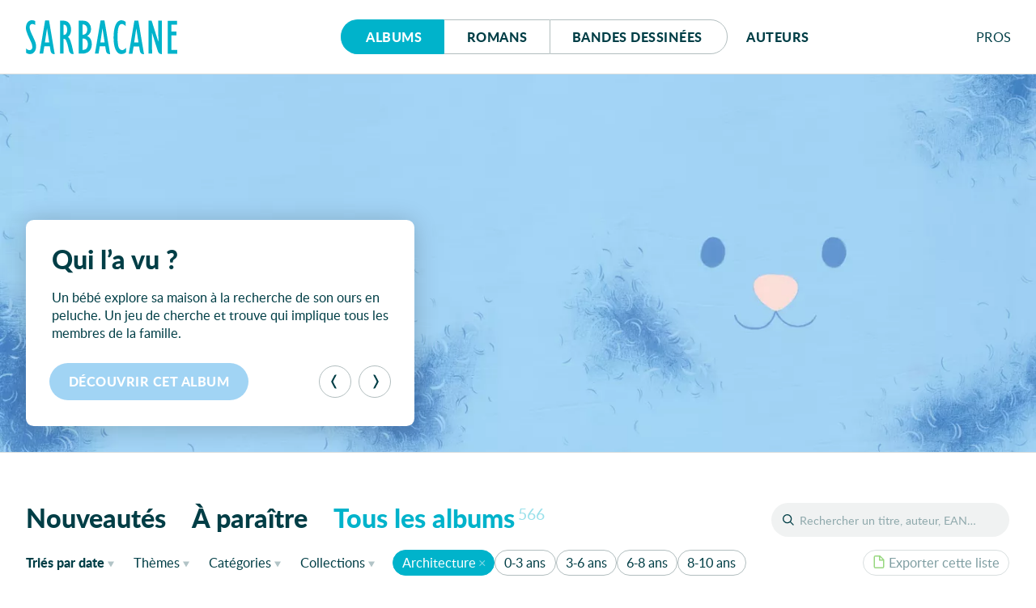

--- FILE ---
content_type: text/html; charset=UTF-8
request_url: https://editions-sarbacane.com/albums/catalogue/theme:Architecture
body_size: 17716
content:
<!doctype html>
<html lang="fr" class="desktop">
<head>
  <meta charset="utf-8">
<title> Albums - Éditions Sarbacane</title>
  <meta name="description" content="Sarbacane est une maison d'édition française spécialisée dans la création d’albums jeunesse, de romans et de BD pour ados et jeunes adultes.">
  <meta name="viewport" content="width=device-width, initial-scale=1, maximum-scale=1">
  <meta name="tdm-reservation" content="1">
  <meta name="tdm-policy" content="https://editions-sarbacane.com/legal/policy.json">
  <meta property="og:title" content=" Albums - Éditions Sarbacane"/>
  <meta property="og:description" content="Sarbacane est une maison d'édition française spécialisée dans la création d’albums jeunesse, de romans et de BD pour ados et jeunes adultes."/>
  <meta property="og:locale" content="fr_FR" />
  <meta property="og:type" content="website"/>
  <meta property="og:url" content="https://editions-sarbacane.com/albums/catalogue"/>
  <meta property="og:image" content="https://editions-sarbacane.com/media/site/8968bc5dde-1686082008/banner.png"/>
  <meta property="og:image:width" content="1640" />
  <meta property="og:image:height" content="720" />
  <meta property="og:image:alt" content="Tous les albums" />
  <link rel="manifest" href="https://editions-sarbacane.com/site.webmanifest">
  <link rel="apple-touch-icon" href="https://editions-sarbacane.com/assets/img/icon.png">
  <link rel="stylesheet" href="https://editions-sarbacane.com/assets/css/style-20251208.css">
  <link rel="preload" as="font" href="https://editions-sarbacane.com/assets/fonts/lato-bold.woff2" type="font/woff2" crossorigin="anonymous">
  <link rel="preload" as="font" href="https://editions-sarbacane.com/assets/fonts/lato-regular.woff2" type="font/woff2" crossorigin="anonymous">
  <link rel="preload" as="font" href="https://editions-sarbacane.com/assets/fonts/lato-bolditalic.woff2" type="font/woff2" crossorigin="anonymous">
  <link rel="preload" as="font" href="https://editions-sarbacane.com/assets/fonts/lato-italic.woff2" type="font/woff2" crossorigin="anonymous">
  <meta name="theme-color" content="#003E46">
</head>
<body style="display: none;">
  <div id="site" class="site">
    <header id="site-header" class="catalog-header">
      <div class="container">
        <p class="logo"><a href="https://editions-sarbacane.com"><svg xmlns="http://www.w3.org/2000/svg" viewBox="0 0 187 42" aria-labelledby="logo-header"><title id="logo-header">Éditions Sarbacane</title><path d="M179.87 36.67V18.75h6.04v-4.76h-6.04V5.4h6.76V.64h-11.49v40.79H187v-4.76h-7.13zM8.31 19.36c-2.1-4.45-2.65-5.68-3.2-7.63a11.84 11.84 0 0 1-.54-3.18C4.57 6.17 5.94 4.7 8 4.7c1.32 0 2 .25 3.53 1.35V1.1A7.63 7.63 0 0 0 7.43 0C3.08 0 0 4 0 9.47a13.09 13.09 0 0 0 .44 3.41 57.24 57.24 0 0 0 3.68 9.35L6 26.2a16.85 16.85 0 0 1 2 7 3.62 3.62 0 0 1-3.53 3.91 6.11 6.11 0 0 1-4.29-2.2v5.44A8.38 8.38 0 0 0 5 41.9c4.46 0 7.6-3.91 7.6-9.53a15.48 15.48 0 0 0-.45-3.66c-.59-2.21-1.42-4.16-3.84-9.35zM35.42 40.83L28.59.31h-4.84l-6.93 41h4.51l1.43-9h6.83l.77 5c.06.08.14.8.25 1.18a4.63 4.63 0 0 0 4.32 3.44h.66v-.22zM23.48 27.54l2.58-17.22h.11l2.65 17.22zM103.89 40.83L97.07.31h-4.84l-6.94 41h4.51l1.44-9h6.81l.78 5c0 .08.14.8.25 1.18a4.63 4.63 0 0 0 4.32 3.44h.67v-.22zM92 27.54l2.57-17.22h.12l2.64 17.22zM145.74 40.91L138.91.39h-4.84l-6.93 41h4.51l1.43-9h6.84l.76 5c0 .07.14.78.25 1.17a4.65 4.65 0 0 0 4.32 3.44h.68v-.23zm-12-13.29l2.59-17.22h.12l2.64 17.22zM75.79 19.42a10.23 10.23 0 0 0 4.72-8.73 10 10 0 0 0-2.75-7.15c-2-2.19-4.07-3-7.75-3h-4.74v40.8h4a13.16 13.16 0 0 0 6.06-1.11c3.95-1.82 6.11-5.61 6.11-10.74-.04-4.76-1.91-8.11-5.65-10.07zM70 5.21h.43c3.3 0 5.35 2.42 5.35 6.09 0 4.15-2 6.6-5.35 6.6H70zm.82 31.45H70v-14h.43c3.8 0 6.06 2.51 6.06 6.85.01 4.49-1.97 7.15-5.66 7.15zM115.31 34.93a11.12 11.12 0 0 1-1.31-3.36 58.37 58.37 0 0 1-.77-10.38c0-11.72 1.54-16.49 5.28-16.49 1.65 0 3.3 1 4.85 2.75V2.14A8.77 8.77 0 0 0 118.11 0c-6.21 0-9.78 7.88-9.78 21.43 0 13 3.57 20.47 9.73 20.47a8.25 8.25 0 0 0 5.73-2.32v-5.5c-2.26 2.2-3.48 2.93-5.07 2.93a4.18 4.18 0 0 1-3.41-2.08zM163.64 26.16l-.11.12L155.34.55h-3.8v40.8h4.35l-.06-25.29.11-.12L163 38.25a11.37 11.37 0 0 0 .43 1.07 4.3 4.3 0 0 0 4 2.59h.57V.55h-4.41zM57.18 33c0-.09 0-.19-.06-.29a75 75 0 0 0-2.18-7.46A11.67 11.67 0 0 0 52 20.58c2.58-2 3.8-4.76 3.8-9 0-4.64-2-8.54-5.29-10.14a10.17 10.17 0 0 0-4.77-.89h-3.57v40.8h4.41V23a3.18 3.18 0 0 1 3.08 1.9 45.79 45.79 0 0 1 2.85 9.4l.77 3.7c.52 1.77 2.09 3.72 4 3.87h1.74v-.19zM46.79 18.2h-.21V5.43C49.38 5.5 51 7.57 51 12c0 4.06-1.68 6.2-4.21 6.2z"/></svg></a></p>
        <nav id="menu">
          <div class="buttons">
            <a href="https://editions-sarbacane.com/albums" class="active">Albums</a>
            <a href="https://editions-sarbacane.com/romans">Romans</a>
            <a href="https://editions-sarbacane.com/bd">B<span>andes </span>d<span>essinées</span></a>
          </div>
          <a href="https://editions-sarbacane.com/auteurs">Auteurs</a>
        </nav>
        <div id="pros" class="submenu">
          <input id="pros-toggle" class="visuallyhidden" type="checkbox" />
          <label class="noselect close-modal" for="pros-toggle"></label>
          <label id="pros-label" class="noselect" for="pros-toggle">Pro<span>fessionnel</span>s</label>
          <div id="pros-popup" class="popup">
            <p class="popup-header login">Professionnels</p>
            <form method="POST" class="no-smoothState">
              <label for="popupusername" class="visuallyhidden">Adresse e-mail</label>
              <input type="text" id="popupusername" name="popupusername" placeholder="Adresse e-mail" required>
              <div class="field-password">
                <label for="popuppassword" class="visuallyhidden">Mot de passe</label>
                <input type="password" id="popuppassword" name="popuppassword" placeholder="Mot de passe" required>
                <i class="password-hint"></i>
              </div>
              <button class="button cta" type="submit" name="popuplogin" value="login">Se connecter</button>
            </form>
            <a class="minus" href="https://editions-sarbacane.com/professionnels/reinitialiser">Mot de passe oublié ?</a>
            <div class="inscription">
              <p>Cet espace est <strong class="popupunderline">réservé aux professionnel·le·s du livre</strong>. Il donne accès à des infos et ressources exclusives.</p>
              <a class="signup button" href="https://editions-sarbacane.com/professionnels/inscription">S’inscrire</a>
              <a class="minus" href="https://editions-sarbacane.com/professionnels">En savoir plus</a>
            </div>
          </div>
        </div>
      </div>
    </header>
    <script type="application/ld+json">
    {
      "@context":"https://schema.org",
      "@type": "Website",
      "name" : "Éditions Sarbacane",
      "description": "Sarbacane est une maison d'édition française spécialisée dans la création d’albums jeunesse, de romans et de BD pour ados et jeunes adultes.",
      "url": "https://editions-sarbacane.com/albums/catalogue",
      "creator": {
        "@type": "Organization",
        "name": "Éditions Sarbacane",
        "url": "https://editions-sarbacane.com",
        "logo": "https://editions-sarbacane.com/media/site/8968bc5dde-1686082008/banner-800x.png",
        "sameAs": [
          "https://www.facebook.com/fanpage.editions.sarbacane/",
          "https://www.instagram.com/editionssarbacane/",
          "https://twitter.com/ESarbacane"
        ],
        "email": "administration@sarbacane.net",
        "telephone" : "+330142466207",
        "address": {
          "@type": "PostalAddress",
          "streetAddress": "35, rue de Châteaudun",
          "addressLocality": "Paris",
          "postalCode": "75009",
          "addressCountry": "France"
        }
      }
    }
    </script>
    <main id="index">
      <section id="featured" class="slider">
        <h2 class="visuallyhidden">À la une</h2>
        <div id="captioncontainer">
          <div class="slidecaption" style="">
            <div class="slidetexts">
              <h3 class="title">Qui l&#8217;a vu&#160;?</h3>
              <p>Un bébé explore sa maison à la recherche de son ours en peluche. Un jeu de cherche et trouve qui implique tous les membres de la famille.</p>
            </div>
            <div class="controls">
              <a href="https://editions-sarbacane.com/albums/qui-l-a-vu" class="slidelink button" style="background-color:#A1D4F4"><span>Découvrir cet album</span></a>
              <div class="prevnext">
                <button class="prev" type="button" aria-label="Précédent"><svg viewBox="0 0 100 100"><path d="M26.81 50.026l20.68-37.783C49.252 9.025 52.795 7 56.664 7h6.146L39.334 50.026 62.81 93h-6.198c-3.872 0-7.416-2.027-9.177-5.247L26.81 50.026z"></path></svg></button><button class="next" type="button" aria-label="Suivant"><svg viewBox="0 0 100 100"><path d="M26.81 50.026l20.68-37.783C49.252 9.025 52.795 7 56.664 7h6.146L39.334 50.026 62.81 93h-6.198c-3.872 0-7.416-2.027-9.177-5.247L26.81 50.026z" transform="translate(100, 100) rotate(180) "></path></svg></button>
              </div>
            </div>
          </div>
        </div>
        <figure>
          <a href="https://editions-sarbacane.com/albums/qui-l-a-vu">
            <picture style="color:#A1D4F4">
              <source srcset="https://editions-sarbacane.com/media/site/2eacb5909f-1767966444/banniere-qui-l-a-vu-600x238-crop-q80.webp 600w, https://editions-sarbacane.com/media/site/2eacb5909f-1767966444/banniere-qui-l-a-vu-1400x554-crop-q80.webp 1400w, https://editions-sarbacane.com/media/site/2eacb5909f-1767966444/banniere-qui-l-a-vu-1920x760-crop-q80.webp 1920w" type="image/webp" sizes="100vw">
              <img srcset="https://editions-sarbacane.com/media/site/2eacb5909f-1767966444/banniere-qui-l-a-vu-600x238-crop-q80.jpg 600w, https://editions-sarbacane.com/media/site/2eacb5909f-1767966444/banniere-qui-l-a-vu-1400x554-crop-q80.jpg 1400w, https://editions-sarbacane.com/media/site/2eacb5909f-1767966444/banniere-qui-l-a-vu-1920x760-crop-q80.jpg 1920w" alt="Qui l&#8217;a vu&#160;?"/>
            </picture>
          </a>
          <figcaption>
            <div class="slidecaption">
              <div class="slidetexts">
                <h3 class="title">Qui l&#8217;a vu&#160;?</h3>
                <p>Un bébé explore sa maison à la recherche de son ours en peluche. Un jeu de cherche et trouve qui implique tous les membres de la famille.</p>
              </div>
              <div class="controls">
                <a href="https://editions-sarbacane.com/albums/qui-l-a-vu" class="slidelink button" style="background-color:#A1D4F4"><span>Découvrir cet album</span></a>
              </div>
            </div>
          </figcaption>
        </figure>
        <figure>
          <a href="https://editions-sarbacane.com/albums/c-etait-quoi-ce-craquement">
            <picture style="color:#ED6D48">
              <source data-flickity-lazyload-srcset="https://editions-sarbacane.com/media/site/96c04f5d21-1767966395/banniere-c-etait-quoi-ce-craquement-600x238-crop-q80.webp 600w, https://editions-sarbacane.com/media/site/96c04f5d21-1767966395/banniere-c-etait-quoi-ce-craquement-1400x554-crop-q80.webp 1400w, https://editions-sarbacane.com/media/site/96c04f5d21-1767966395/banniere-c-etait-quoi-ce-craquement-1920x760-crop-q80.webp 1920w" type="image/webp" sizes="100vw">
              <img
              data-flickity-lazyload-srcset="https://editions-sarbacane.com/media/site/96c04f5d21-1767966395/banniere-c-etait-quoi-ce-craquement-600x238-crop-q80.jpg 600w, https://editions-sarbacane.com/media/site/96c04f5d21-1767966395/banniere-c-etait-quoi-ce-craquement-1400x554-crop-q80.jpg 1400w, https://editions-sarbacane.com/media/site/96c04f5d21-1767966395/banniere-c-etait-quoi-ce-craquement-1920x760-crop-q80.jpg 1920w" src="[data-uri]" alt="C'était quoi, ce craquement ?"/>
            </picture>
          </a>
          <figcaption>
            <div class="slidecaption">
              <div class="slidetexts">
                <h3 class="title">C&#8217;était quoi, ce craquement&#160;?</h3>
                <p>Un livre drôlissime et très graphique sur ces bruits qu’on entend dans le noir au coucher…Brrr&#160;!</p>
              </div>
              <div class="controls">
                <a href="https://editions-sarbacane.com/albums/c-etait-quoi-ce-craquement" class="slidelink button" style="background-color:#ED6D48"><span>Découvrir cet album</span></a>
              </div>
            </div>
          </figcaption>
        </figure>
        <figure>
          <a href="https://editions-sarbacane.com/albums/maman-parle-aux-pommes">
            <picture style="color:#E9A747">
              <source data-flickity-lazyload-srcset="https://editions-sarbacane.com/media/site/ac8a20fe36-1767966421/banniere-maman-parle-aux-pommes-600x238-crop-q80.webp 600w, https://editions-sarbacane.com/media/site/ac8a20fe36-1767966421/banniere-maman-parle-aux-pommes-1400x554-crop-q80.webp 1400w, https://editions-sarbacane.com/media/site/ac8a20fe36-1767966421/banniere-maman-parle-aux-pommes-1920x760-crop-q80.webp 1920w" type="image/webp" sizes="100vw">
              <img
              data-flickity-lazyload-srcset="https://editions-sarbacane.com/media/site/ac8a20fe36-1767966421/banniere-maman-parle-aux-pommes-600x238-crop-q80.jpg 600w, https://editions-sarbacane.com/media/site/ac8a20fe36-1767966421/banniere-maman-parle-aux-pommes-1400x554-crop-q80.jpg 1400w, https://editions-sarbacane.com/media/site/ac8a20fe36-1767966421/banniere-maman-parle-aux-pommes-1920x760-crop-q80.jpg 1920w" src="[data-uri]" alt="Maman parle aux pommes"/>
            </picture>
          </a>
          <figcaption>
            <div class="slidecaption">
              <div class="slidetexts">
                <h3 class="title">Maman parle aux pommes</h3>
                <p>Un superbe album qui touche, sur un sujet grave - mais répandu. Indispensable&#160;!</p>
              </div>
              <div class="controls">
                <a href="https://editions-sarbacane.com/albums/maman-parle-aux-pommes" class="slidelink button" style="background-color:#E9A747"><span>Découvrir cet album</span></a>
              </div>
            </div>
          </figcaption>
        </figure>
      </section>
      <div id="catalogue" class="">
        <h1 class="visuallyhidden">Catalogue</h1>
        <header id="catalogue-header">
          <div id="search">
            <input id="search-toggle" class="visuallyhidden" type="checkbox" />
            <label id="search-label" for="search-toggle"></label>
            <form role="search" method="GET" action="https://editions-sarbacane.com/albums/catalogue/">
              <input type="text" id="book-search" placeholder="Rechercher un titre, auteur, EAN…" name="recherche" value=""><button type="submit">OK</button>
              <label id="book-search-label" class="visuallyhidden" for="book-search">Rechercher un titre, un auteur, un EAN</label>
            </form>
          </div>
          <div id="catalogue-categories" class="all">
            <input id="categories-toggle" class="visuallyhidden" type="checkbox" />
            <label id="categories-label" for="categories-toggle">Tous les albums</label>
            <ul id="categories-popup" class="popup">
              <li><a href="https://editions-sarbacane.com/albums" class="new">Nouveautés</a></li><li><a href="https://editions-sarbacane.com/albums/a-paraitre" class="upcoming">À paraître</a></li><li><a href="https://editions-sarbacane.com/albums/catalogue" class="all">Tous les albums<sup>566</sup></a></li>
            </ul>
          </div>
          <div id="catalogue-filters">
            <div class="container">
              <div id="sorting" class="submenu">
                <input id="sorting-toggle" class="visuallyhidden" type="checkbox" />
                <label id="sorting-label" class="noselect" for="sorting-toggle"><span>Triés </span><span>par</span> date<span class="sr-only"> de parution</span></label>
                <ul id="sorting-popup" class="popup">
                  <li><a href="https://editions-sarbacane.com/albums/catalogue/theme:Architecture" class="current">Date <span>de parution</span></a></li>
                  <li><a href="https://editions-sarbacane.com/albums/catalogue/tri:par-titre/theme:Architecture" >Titre</a></li>
                </ul>
              </div>
              <div id="filter-themes" class="submenu">
                <input id="themes-toggle" class="visuallyhidden" type="checkbox" />
                <label id="themes-label" class="noselect" for="themes-toggle">Thèmes</label>
                <div id="themes-popup" class="popup">
                  <div id="all-themes">
                    <h4 class="visuallyhidden">Tous les thèmes</h4>
                    <ul>
                      <li>
                        <a href="https://editions-sarbacane.com/albums/catalogue/theme:Ab%C3%A9c%C3%A9daire" >Abécédaire</a>
                      </li>
                      <li>
                        <a href="https://editions-sarbacane.com/albums/catalogue/theme:Abeilles" >Abeilles</a>
                      </li>
                      <li>
                        <a href="https://editions-sarbacane.com/albums/catalogue/theme:Absurde" >Absurde</a>
                      </li>
                      <li>
                        <a href="https://editions-sarbacane.com/albums/catalogue/theme:Accepation+de+soi" >Accepation de soi</a>
                      </li>
                      <li>
                        <a href="https://editions-sarbacane.com/albums/catalogue/theme:Accueil" >Accueil</a>
                      </li>
                      <li>
                        <a href="https://editions-sarbacane.com/albums/catalogue/theme:Adaptation" >Adaptation</a>
                      </li>
                      <li>
                        <a href="https://editions-sarbacane.com/albums/catalogue/theme:Adoption" >Adoption</a>
                      </li>
                      <li>
                        <a href="https://editions-sarbacane.com/albums/catalogue/theme:Afrique" >Afrique</a>
                      </li>
                      <li>
                        <a href="https://editions-sarbacane.com/albums/catalogue/theme:Agir" >Agir</a>
                      </li>
                      <li>
                        <a href="https://editions-sarbacane.com/albums/catalogue/theme:Album+sans+texte" >Album sans texte</a>
                      </li>
                      <li>
                        <a href="https://editions-sarbacane.com/albums/catalogue/theme:Aliens" >Aliens</a>
                      </li>
                      <li>
                        <a href="https://editions-sarbacane.com/albums/catalogue/theme:Am%C3%A9rique" >Amérique</a>
                      </li>
                      <li>
                        <a href="https://editions-sarbacane.com/albums/catalogue/theme:Ami+imaginaire" >Ami imaginaire</a>
                      </li>
                      <li>
                        <a href="https://editions-sarbacane.com/albums/catalogue/theme:Ami+Imaginaire" >Ami Imaginaire</a>
                      </li>
                      <li>
                        <a href="https://editions-sarbacane.com/albums/catalogue/theme:Amiti%C3%A9" >Amitié</a>
                      </li>
                      <li>
                        <a href="https://editions-sarbacane.com/albums/catalogue/theme:Amour" >Amour</a>
                      </li>
                      <li>
                        <a href="https://editions-sarbacane.com/albums/catalogue/theme:Amour+impossible" >Amour impossible</a>
                      </li>
                      <li>
                        <a href="https://editions-sarbacane.com/albums/catalogue/theme:Amour+maternel" >Amour maternel</a>
                      </li>
                      <li>
                        <a href="https://editions-sarbacane.com/albums/catalogue/theme:Anatomie" >Anatomie</a>
                      </li>
                      <li>
                        <a href="https://editions-sarbacane.com/albums/catalogue/theme:Anglais" >Anglais</a>
                      </li>
                      <li>
                        <a href="https://editions-sarbacane.com/albums/catalogue/theme:Angleterre" >Angleterre</a>
                      </li>
                      <li>
                        <a href="https://editions-sarbacane.com/albums/catalogue/theme:Animal+de+compagnie" >Animal de compagnie</a>
                      </li>
                      <li>
                        <a href="https://editions-sarbacane.com/albums/catalogue/theme:Animal+familier" >Animal familier</a>
                      </li>
                      <li>
                        <a href="https://editions-sarbacane.com/albums/catalogue/theme:Animaux" >Animaux</a>
                      </li>
                      <li>
                        <a href="https://editions-sarbacane.com/albums/catalogue/theme:Anniversaire" >Anniversaire</a>
                      </li>
                      <li>
                        <a href="https://editions-sarbacane.com/albums/catalogue/theme:Antih%C3%A9ros" >Antihéros</a>
                      </li>
                      <li>
                        <a href="https://editions-sarbacane.com/albums/catalogue/theme:Antiquit%C3%A9" >Antiquité</a>
                      </li>
                      <li>
                        <a href="https://editions-sarbacane.com/albums/catalogue/theme:Apiculture" >Apiculture</a>
                      </li>
                      <li>
                        <a href="https://editions-sarbacane.com/albums/catalogue/theme:Apparences" >Apparences</a>
                      </li>
                      <li>
                        <a href="https://editions-sarbacane.com/albums/catalogue/theme:Apprentissage" >Apprentissage</a>
                      </li>
                      <li>
                        <a href="https://editions-sarbacane.com/albums/catalogue/theme:Arbre" >Arbre</a>
                      </li>
                      <li>
                        <a href="https://editions-sarbacane.com/albums/catalogue/theme:Architecture" class="current">Architecture</a>
                      </li>
                      <li>
                        <a href="https://editions-sarbacane.com/albums/catalogue/theme:Art" >Art</a>
                      </li>
                      <li>
                        <a href="https://editions-sarbacane.com/albums/catalogue/theme:Art+brut" >Art brut</a>
                      </li>
                      <li>
                        <a href="https://editions-sarbacane.com/albums/catalogue/theme:Arts+martiaux" >Arts martiaux</a>
                      </li>
                      <li>
                        <a href="https://editions-sarbacane.com/albums/catalogue/theme:Asie" >Asie</a>
                      </li>
                      <li>
                        <a href="https://editions-sarbacane.com/albums/catalogue/theme:Australie" >Australie</a>
                      </li>
                      <li>
                        <a href="https://editions-sarbacane.com/albums/catalogue/theme:Autochtones" >Autochtones</a>
                      </li>
                      <li>
                        <a href="https://editions-sarbacane.com/albums/catalogue/theme:Automne" >Automne</a>
                      </li>
                      <li>
                        <a href="https://editions-sarbacane.com/albums/catalogue/theme:Autonomie" >Autonomie</a>
                      </li>
                      <li>
                        <a href="https://editions-sarbacane.com/albums/catalogue/theme:Aventure" >Aventure</a>
                      </li>
                      <li>
                        <a href="https://editions-sarbacane.com/albums/catalogue/theme:Aventure+historique" >Aventure historique</a>
                      </li>
                      <li>
                        <a href="https://editions-sarbacane.com/albums/catalogue/theme:Aventures" >Aventures</a>
                      </li>
                      <li>
                        <a href="https://editions-sarbacane.com/albums/catalogue/theme:Avion" >Avion</a>
                      </li>
                      <li>
                        <a href="https://editions-sarbacane.com/albums/catalogue/theme:Azt%C3%A8ques" >Aztèques</a>
                      </li>
                      <li>
                        <a href="https://editions-sarbacane.com/albums/catalogue/theme:Bain" >Bain</a>
                      </li>
                      <li>
                        <a href="https://editions-sarbacane.com/albums/catalogue/theme:Baleine" >Baleine</a>
                      </li>
                      <li>
                        <a href="https://editions-sarbacane.com/albums/catalogue/theme:Ballon" >Ballon</a>
                      </li>
                      <li>
                        <a href="https://editions-sarbacane.com/albums/catalogue/theme:Banquise" >Banquise</a>
                      </li>
                      <li>
                        <a href="https://editions-sarbacane.com/albums/catalogue/theme:Bateaux" >Bateaux</a>
                      </li>
                      <li>
                        <a href="https://editions-sarbacane.com/albums/catalogue/theme:B%C3%A9b%C3%A9" >Bébé</a>
                      </li>
                      <li>
                        <a href="https://editions-sarbacane.com/albums/catalogue/theme:Bestiaire" >Bestiaire</a>
                      </li>
                      <li>
                        <a href="https://editions-sarbacane.com/albums/catalogue/theme:B%C3%AAtises" >Bêtises</a>
                      </li>
                      <li>
                        <a href="https://editions-sarbacane.com/albums/catalogue/theme:Biodiversit%C3%A9" >Biodiversité</a>
                      </li>
                      <li>
                        <a href="https://editions-sarbacane.com/albums/catalogue/theme:Biographie" >Biographie</a>
                      </li>
                      <li>
                        <a href="https://editions-sarbacane.com/albums/catalogue/theme:Biopic" >Biopic</a>
                      </li>
                      <li>
                        <a href="https://editions-sarbacane.com/albums/catalogue/theme:Birmanie" >Birmanie</a>
                      </li>
                      <li>
                        <a href="https://editions-sarbacane.com/albums/catalogue/theme:Boxe" >Boxe</a>
                      </li>
                      <li>
                        <a href="https://editions-sarbacane.com/albums/catalogue/theme:Cache-cache" >Cache-cache</a>
                      </li>
                      <li>
                        <a href="https://editions-sarbacane.com/albums/catalogue/theme:Cadeau" >Cadeau</a>
                      </li>
                      <li>
                        <a href="https://editions-sarbacane.com/albums/catalogue/theme:Calendrier" >Calendrier</a>
                      </li>
                      <li>
                        <a href="https://editions-sarbacane.com/albums/catalogue/theme:Camouflage" >Camouflage</a>
                      </li>
                      <li>
                        <a href="https://editions-sarbacane.com/albums/catalogue/theme:Campagne" >Campagne</a>
                      </li>
                      <li>
                        <a href="https://editions-sarbacane.com/albums/catalogue/theme:Camping" >Camping</a>
                      </li>
                      <li>
                        <a href="https://editions-sarbacane.com/albums/catalogue/theme:Canard" >Canard</a>
                      </li>
                      <li>
                        <a href="https://editions-sarbacane.com/albums/catalogue/theme:Caract%C3%A8re" >Caractère</a>
                      </li>
                      <li>
                        <a href="https://editions-sarbacane.com/albums/catalogue/theme:Caract%C3%A8res" >Caractères</a>
                      </li>
                      <li>
                        <a href="https://editions-sarbacane.com/albums/catalogue/theme:Carnaval" >Carnaval</a>
                      </li>
                      <li>
                        <a href="https://editions-sarbacane.com/albums/catalogue/theme:Castor" >Castor</a>
                      </li>
                      <li>
                        <a href="https://editions-sarbacane.com/albums/catalogue/theme:C%C3%A9l%C3%A9brit%C3%A9" >Célébrité</a>
                      </li>
                      <li>
                        <a href="https://editions-sarbacane.com/albums/catalogue/theme:Chagrin" >Chagrin</a>
                      </li>
                      <li>
                        <a href="https://editions-sarbacane.com/albums/catalogue/theme:Champs" >Champs</a>
                      </li>
                      <li>
                        <a href="https://editions-sarbacane.com/albums/catalogue/theme:Chanson" >Chanson</a>
                      </li>
                      <li>
                        <a href="https://editions-sarbacane.com/albums/catalogue/theme:Chantier" >Chantier</a>
                      </li>
                      <li>
                        <a href="https://editions-sarbacane.com/albums/catalogue/theme:Chasse+au+tr%C3%A9sor" >Chasse au trésor</a>
                      </li>
                      <li>
                        <a href="https://editions-sarbacane.com/albums/catalogue/theme:Chat" >Chat</a>
                      </li>
                      <li>
                        <a href="https://editions-sarbacane.com/albums/catalogue/theme:Ch%C3%A2teau" >Château</a>
                      </li>
                      <li>
                        <a href="https://editions-sarbacane.com/albums/catalogue/theme:Cherche+et+trouve" >Cherche et trouve</a>
                      </li>
                      <li>
                        <a href="https://editions-sarbacane.com/albums/catalogue/theme:Chevalerie" >Chevalerie</a>
                      </li>
                      <li>
                        <a href="https://editions-sarbacane.com/albums/catalogue/theme:Chevaux" >Chevaux</a>
                      </li>
                      <li>
                        <a href="https://editions-sarbacane.com/albums/catalogue/theme:Cheveux" >Cheveux</a>
                      </li>
                      <li>
                        <a href="https://editions-sarbacane.com/albums/catalogue/theme:Chien" >Chien</a>
                      </li>
                      <li>
                        <a href="https://editions-sarbacane.com/albums/catalogue/theme:Chiffres" >Chiffres</a>
                      </li>
                      <li>
                        <a href="https://editions-sarbacane.com/albums/catalogue/theme:Cin%C3%A9ma" >Cinéma</a>
                      </li>
                      <li>
                        <a href="https://editions-sarbacane.com/albums/catalogue/theme:Cirque" >Cirque</a>
                      </li>
                      <li>
                        <a href="https://editions-sarbacane.com/albums/catalogue/theme:Civilisation" >Civilisation</a>
                      </li>
                      <li>
                        <a href="https://editions-sarbacane.com/albums/catalogue/theme:Classe" >Classe</a>
                      </li>
                      <li>
                        <a href="https://editions-sarbacane.com/albums/catalogue/theme:Classique" >Classique</a>
                      </li>
                      <li>
                        <a href="https://editions-sarbacane.com/albums/catalogue/theme:Col%C3%A8re" >Colère</a>
                      </li>
                      <li>
                        <a href="https://editions-sarbacane.com/albums/catalogue/theme:Collection" >Collection</a>
                      </li>
                      <li>
                        <a href="https://editions-sarbacane.com/albums/catalogue/theme:Combat" >Combat</a>
                      </li>
                      <li>
                        <a href="https://editions-sarbacane.com/albums/catalogue/theme:Combats" >Combats</a>
                      </li>
                      <li>
                        <a href="https://editions-sarbacane.com/albums/catalogue/theme:Com%C3%A9die" >Comédie</a>
                      </li>
                      <li>
                        <a href="https://editions-sarbacane.com/albums/catalogue/theme:Comics" >Comics</a>
                      </li>
                      <li>
                        <a href="https://editions-sarbacane.com/albums/catalogue/theme:Communication" >Communication</a>
                      </li>
                      <li>
                        <a href="https://editions-sarbacane.com/albums/catalogue/theme:Comp%C3%A9tition" >Compétition</a>
                      </li>
                      <li>
                        <a href="https://editions-sarbacane.com/albums/catalogue/theme:Complicit%C3%A9" >Complicité</a>
                      </li>
                      <li>
                        <a href="https://editions-sarbacane.com/albums/catalogue/theme:Comptine" >Comptine</a>
                      </li>
                      <li>
                        <a href="https://editions-sarbacane.com/albums/catalogue/theme:Condition+animale" >Condition animale</a>
                      </li>
                      <li>
                        <a href="https://editions-sarbacane.com/albums/catalogue/theme:Confiance+en+soi" >Confiance en soi</a>
                      </li>
                      <li>
                        <a href="https://editions-sarbacane.com/albums/catalogue/theme:Consentement" >Consentement</a>
                      </li>
                      <li>
                        <a href="https://editions-sarbacane.com/albums/catalogue/theme:Constructions" >Constructions</a>
                      </li>
                      <li>
                        <a href="https://editions-sarbacane.com/albums/catalogue/theme:Conte" >Conte</a>
                      </li>
                      <li>
                        <a href="https://editions-sarbacane.com/albums/catalogue/theme:Contraires" >Contraires</a>
                      </li>
                      <li>
                        <a href="https://editions-sarbacane.com/albums/catalogue/theme:Convoitise" >Convoitise</a>
                      </li>
                      <li>
                        <a href="https://editions-sarbacane.com/albums/catalogue/theme:Copains" >Copains</a>
                      </li>
                      <li>
                        <a href="https://editions-sarbacane.com/albums/catalogue/theme:Corps+humain" >Corps humain</a>
                      </li>
                      <li>
                        <a href="https://editions-sarbacane.com/albums/catalogue/theme:Coucher+du+soir" >Coucher du soir</a>
                      </li>
                      <li>
                        <a href="https://editions-sarbacane.com/albums/catalogue/theme:Couches" >Couches</a>
                      </li>
                      <li>
                        <a href="https://editions-sarbacane.com/albums/catalogue/theme:Couleur" >Couleur</a>
                      </li>
                      <li>
                        <a href="https://editions-sarbacane.com/albums/catalogue/theme:Couleurs" >Couleurs</a>
                      </li>
                      <li>
                        <a href="https://editions-sarbacane.com/albums/catalogue/theme:Courage" >Courage</a>
                      </li>
                      <li>
                        <a href="https://editions-sarbacane.com/albums/catalogue/theme:Couture" >Couture</a>
                      </li>
                      <li>
                        <a href="https://editions-sarbacane.com/albums/catalogue/theme:Cr%C3%A9ation" >Création</a>
                      </li>
                      <li>
                        <a href="https://editions-sarbacane.com/albums/catalogue/theme:Cr%C3%A9ativit%C3%A9" >Créativité</a>
                      </li>
                      <li>
                        <a href="https://editions-sarbacane.com/albums/catalogue/theme:Cuisine" >Cuisine</a>
                      </li>
                      <li>
                        <a href="https://editions-sarbacane.com/albums/catalogue/theme:Culpabilit%C3%A9" >Culpabilité</a>
                      </li>
                      <li>
                        <a href="https://editions-sarbacane.com/albums/catalogue/theme:Cultures+du+monde" >Cultures du monde</a>
                      </li>
                      <li>
                        <a href="https://editions-sarbacane.com/albums/catalogue/theme:Cupidit%C3%A9" >Cupidité</a>
                      </li>
                      <li>
                        <a href="https://editions-sarbacane.com/albums/catalogue/theme:Danse" >Danse</a>
                      </li>
                      <li>
                        <a href="https://editions-sarbacane.com/albums/catalogue/theme:D%C3%A9corations" >Décorations</a>
                      </li>
                      <li>
                        <a href="https://editions-sarbacane.com/albums/catalogue/theme:D%C3%A9couverte" >Découverte</a>
                      </li>
                      <li>
                        <a href="https://editions-sarbacane.com/albums/catalogue/theme:D%C3%A9fil%C3%A9" >Défilé</a>
                      </li>
                      <li>
                        <a href="https://editions-sarbacane.com/albums/catalogue/theme:D%C3%A9guisements" >Déguisements</a>
                      </li>
                      <li>
                        <a href="https://editions-sarbacane.com/albums/catalogue/theme:D%C3%A9passement+de+soi" >Dépassement de soi</a>
                      </li>
                      <li>
                        <a href="https://editions-sarbacane.com/albums/catalogue/theme:Dessin" >Dessin</a>
                      </li>
                      <li>
                        <a href="https://editions-sarbacane.com/albums/catalogue/theme:Destin" >Destin</a>
                      </li>
                      <li>
                        <a href="https://editions-sarbacane.com/albums/catalogue/theme:Deuil" >Deuil</a>
                      </li>
                      <li>
                        <a href="https://editions-sarbacane.com/albums/catalogue/theme:Devenir+soi" >Devenir soi</a>
                      </li>
                      <li>
                        <a href="https://editions-sarbacane.com/albums/catalogue/theme:Diff%C3%A9rence" >Différence</a>
                      </li>
                      <li>
                        <a href="https://editions-sarbacane.com/albums/catalogue/theme:Diff%C3%A9rences" >Différences</a>
                      </li>
                      <li>
                        <a href="https://editions-sarbacane.com/albums/catalogue/theme:D%C3%AEnette" >Dînette</a>
                      </li>
                      <li>
                        <a href="https://editions-sarbacane.com/albums/catalogue/theme:Dinosaures" >Dinosaures</a>
                      </li>
                      <li>
                        <a href="https://editions-sarbacane.com/albums/catalogue/theme:Discipline" >Discipline</a>
                      </li>
                      <li>
                        <a href="https://editions-sarbacane.com/albums/catalogue/theme:Discrimination" >Discrimination</a>
                      </li>
                      <li>
                        <a href="https://editions-sarbacane.com/albums/catalogue/theme:Diversit%C3%A9" >Diversité</a>
                      </li>
                      <li>
                        <a href="https://editions-sarbacane.com/albums/catalogue/theme:DIY" >DIY</a>
                      </li>
                      <li>
                        <a href="https://editions-sarbacane.com/albums/catalogue/theme:Don" >Don</a>
                      </li>
                      <li>
                        <a href="https://editions-sarbacane.com/albums/catalogue/theme:Dormir" >Dormir</a>
                      </li>
                      <li>
                        <a href="https://editions-sarbacane.com/albums/catalogue/theme:Double+narration" >Double narration</a>
                      </li>
                      <li>
                        <a href="https://editions-sarbacane.com/albums/catalogue/theme:Doudou" >Doudou</a>
                      </li>
                      <li>
                        <a href="https://editions-sarbacane.com/albums/catalogue/theme:Dragons" >Dragons</a>
                      </li>
                      <li>
                        <a href="https://editions-sarbacane.com/albums/catalogue/theme:Dystopie" >Dystopie</a>
                      </li>
                      <li>
                        <a href="https://editions-sarbacane.com/albums/catalogue/theme:%C3%89cole" >École</a>
                      </li>
                      <li>
                        <a href="https://editions-sarbacane.com/albums/catalogue/theme:%C3%89cologie" >Écologie</a>
                      </li>
                      <li>
                        <a href="https://editions-sarbacane.com/albums/catalogue/theme:Ecriture" >Ecriture</a>
                      </li>
                      <li>
                        <a href="https://editions-sarbacane.com/albums/catalogue/theme:%C3%89cureuil" >Écureuil</a>
                      </li>
                      <li>
                        <a href="https://editions-sarbacane.com/albums/catalogue/theme:%C3%89ducation+morale+et+civique" >Éducation morale et civique</a>
                      </li>
                      <li>
                        <a href="https://editions-sarbacane.com/albums/catalogue/theme:%C3%89galit%C3%A9" >Égalité</a>
                      </li>
                      <li>
                        <a href="https://editions-sarbacane.com/albums/catalogue/theme:%C3%89l%C3%A9phants" >Éléphants</a>
                      </li>
                      <li>
                        <a href="https://editions-sarbacane.com/albums/catalogue/theme:%C3%89motion" >Émotion</a>
                      </li>
                      <li>
                        <a href="https://editions-sarbacane.com/albums/catalogue/theme:Empathie" >Empathie</a>
                      </li>
                      <li>
                        <a href="https://editions-sarbacane.com/albums/catalogue/theme:Enfance" >Enfance</a>
                      </li>
                      <li>
                        <a href="https://editions-sarbacane.com/albums/catalogue/theme:Enfants" >Enfants</a>
                      </li>
                      <li>
                        <a href="https://editions-sarbacane.com/albums/catalogue/theme:Ennui" >Ennui</a>
                      </li>
                      <li>
                        <a href="https://editions-sarbacane.com/albums/catalogue/theme:Enqu%C3%AAte" >Enquête</a>
                      </li>
                      <li>
                        <a href="https://editions-sarbacane.com/albums/catalogue/theme:Entraide" >Entraide</a>
                      </li>
                      <li>
                        <a href="https://editions-sarbacane.com/albums/catalogue/theme:Envol" >Envol</a>
                      </li>
                      <li>
                        <a href="https://editions-sarbacane.com/albums/catalogue/theme:%C3%89preuves" >Épreuves</a>
                      </li>
                      <li>
                        <a href="https://editions-sarbacane.com/albums/catalogue/theme:Espace" >Espace</a>
                      </li>
                      <li>
                        <a href="https://editions-sarbacane.com/albums/catalogue/theme:Espoir" >Espoir</a>
                      </li>
                      <li>
                        <a href="https://editions-sarbacane.com/albums/catalogue/theme:%C3%89tranger" >Étranger</a>
                      </li>
                      <li>
                        <a href="https://editions-sarbacane.com/albums/catalogue/theme:Evasion" >Evasion</a>
                      </li>
                      <li>
                        <a href="https://editions-sarbacane.com/albums/catalogue/theme:%C3%89veil" >Éveil</a>
                      </li>
                      <li>
                        <a href="https://editions-sarbacane.com/albums/catalogue/theme:Exploits" >Exploits</a>
                      </li>
                      <li>
                        <a href="https://editions-sarbacane.com/albums/catalogue/theme:Explorateur" >Explorateur</a>
                      </li>
                      <li>
                        <a href="https://editions-sarbacane.com/albums/catalogue/theme:Exploration" >Exploration</a>
                      </li>
                      <li>
                        <a href="https://editions-sarbacane.com/albums/catalogue/theme:Expression" >Expression</a>
                      </li>
                      <li>
                        <a href="https://editions-sarbacane.com/albums/catalogue/theme:Fable" >Fable</a>
                      </li>
                      <li>
                        <a href="https://editions-sarbacane.com/albums/catalogue/theme:Famille" >Famille</a>
                      </li>
                      <li>
                        <a href="https://editions-sarbacane.com/albums/catalogue/theme:Fantaisie" >Fantaisie</a>
                      </li>
                      <li>
                        <a href="https://editions-sarbacane.com/albums/catalogue/theme:Fantastique" >Fantastique</a>
                      </li>
                      <li>
                        <a href="https://editions-sarbacane.com/albums/catalogue/theme:Fant%C3%B4mes" >Fantômes</a>
                      </li>
                      <li>
                        <a href="https://editions-sarbacane.com/albums/catalogue/theme:Far-West" >Far-West</a>
                      </li>
                      <li>
                        <a href="https://editions-sarbacane.com/albums/catalogue/theme:Farce" >Farce</a>
                      </li>
                      <li>
                        <a href="https://editions-sarbacane.com/albums/catalogue/theme:F%C3%A9minisme" >Féminisme</a>
                      </li>
                      <li>
                        <a href="https://editions-sarbacane.com/albums/catalogue/theme:F%C3%A9odalit%C3%A9" >Féodalité</a>
                      </li>
                      <li>
                        <a href="https://editions-sarbacane.com/albums/catalogue/theme:F%C3%AAte" >Fête</a>
                      </li>
                      <li>
                        <a href="https://editions-sarbacane.com/albums/catalogue/theme:F%C3%AAtes" >Fêtes</a>
                      </li>
                      <li>
                        <a href="https://editions-sarbacane.com/albums/catalogue/theme:Fleurs" >Fleurs</a>
                      </li>
                      <li>
                        <a href="https://editions-sarbacane.com/albums/catalogue/theme:For%C3%AAt" >Forêt</a>
                      </li>
                      <li>
                        <a href="https://editions-sarbacane.com/albums/catalogue/theme:Formes" >Formes</a>
                      </li>
                      <li>
                        <a href="https://editions-sarbacane.com/albums/catalogue/theme:Fratrie" >Fratrie</a>
                      </li>
                      <li>
                        <a href="https://editions-sarbacane.com/albums/catalogue/theme:Fr%C3%A8res" >Frères</a>
                      </li>
                      <li>
                        <a href="https://editions-sarbacane.com/albums/catalogue/theme:Frise" >Frise</a>
                      </li>
                      <li>
                        <a href="https://editions-sarbacane.com/albums/catalogue/theme:Fruits" >Fruits</a>
                      </li>
                      <li>
                        <a href="https://editions-sarbacane.com/albums/catalogue/theme:Futur" >Futur</a>
                      </li>
                      <li>
                        <a href="https://editions-sarbacane.com/albums/catalogue/theme:Gar%C3%A7on-fille" >Garçon-fille</a>
                      </li>
                      <li>
                        <a href="https://editions-sarbacane.com/albums/catalogue/theme:Gastronomie" >Gastronomie</a>
                      </li>
                      <li>
                        <a href="https://editions-sarbacane.com/albums/catalogue/theme:G%C3%A2teau" >Gâteau</a>
                      </li>
                      <li>
                        <a href="https://editions-sarbacane.com/albums/catalogue/theme:G%C3%A9n%C3%A9rations" >Générations</a>
                      </li>
                      <li>
                        <a href="https://editions-sarbacane.com/albums/catalogue/theme:Genre" >Genre</a>
                      </li>
                      <li>
                        <a href="https://editions-sarbacane.com/albums/catalogue/theme:G%C3%A9om%C3%A9trie" >Géométrie</a>
                      </li>
                      <li>
                        <a href="https://editions-sarbacane.com/albums/catalogue/theme:Gigantisme" >Gigantisme</a>
                      </li>
                      <li>
                        <a href="https://editions-sarbacane.com/albums/catalogue/theme:Gourmandise" >Gourmandise</a>
                      </li>
                      <li>
                        <a href="https://editions-sarbacane.com/albums/catalogue/theme:Grand+nord" >Grand nord</a>
                      </li>
                      <li>
                        <a href="https://editions-sarbacane.com/albums/catalogue/theme:Grand-petit" >Grand-petit</a>
                      </li>
                      <li>
                        <a href="https://editions-sarbacane.com/albums/catalogue/theme:Grandir" >Grandir</a>
                      </li>
                      <li>
                        <a href="https://editions-sarbacane.com/albums/catalogue/theme:Grands-parents" >Grands-parents</a>
                      </li>
                      <li>
                        <a href="https://editions-sarbacane.com/albums/catalogue/theme:Graphisme" >Graphisme</a>
                      </li>
                      <li>
                        <a href="https://editions-sarbacane.com/albums/catalogue/theme:Grenouille" >Grenouille</a>
                      </li>
                      <li>
                        <a href="https://editions-sarbacane.com/albums/catalogue/theme:Grossesse" >Grossesse</a>
                      </li>
                      <li>
                        <a href="https://editions-sarbacane.com/albums/catalogue/theme:Grossophobie" >Grossophobie</a>
                      </li>
                      <li>
                        <a href="https://editions-sarbacane.com/albums/catalogue/theme:Guerre" >Guerre</a>
                      </li>
                      <li>
                        <a href="https://editions-sarbacane.com/albums/catalogue/theme:Habitat" >Habitat</a>
                      </li>
                      <li>
                        <a href="https://editions-sarbacane.com/albums/catalogue/theme:Habits" >Habits</a>
                      </li>
                      <li>
                        <a href="https://editions-sarbacane.com/albums/catalogue/theme:Habitudes" >Habitudes</a>
                      </li>
                      <li>
                        <a href="https://editions-sarbacane.com/albums/catalogue/theme:Handicap" >Handicap</a>
                      </li>
                      <li>
                        <a href="https://editions-sarbacane.com/albums/catalogue/theme:Harc%C3%A8lement" >Harcèlement</a>
                      </li>
                      <li>
                        <a href="https://editions-sarbacane.com/albums/catalogue/theme:Hasard" >Hasard</a>
                      </li>
                      <li>
                        <a href="https://editions-sarbacane.com/albums/catalogue/theme:H%C3%A9ritage" >Héritage</a>
                      </li>
                      <li>
                        <a href="https://editions-sarbacane.com/albums/catalogue/theme:H%C3%A9ros" >Héros</a>
                      </li>
                      <li>
                        <a href="https://editions-sarbacane.com/albums/catalogue/theme:Histoire" >Histoire</a>
                      </li>
                      <li>
                        <a href="https://editions-sarbacane.com/albums/catalogue/theme:Histoire+du+sport" >Histoire du sport</a>
                      </li>
                      <li>
                        <a href="https://editions-sarbacane.com/albums/catalogue/theme:Histoire+vraie" >Histoire vraie</a>
                      </li>
                      <li>
                        <a href="https://editions-sarbacane.com/albums/catalogue/theme:Hiver" >Hiver</a>
                      </li>
                      <li>
                        <a href="https://editions-sarbacane.com/albums/catalogue/theme:Humour" >Humour</a>
                      </li>
                      <li>
                        <a href="https://editions-sarbacane.com/albums/catalogue/theme:Hygi%C3%A8ne" >Hygiène</a>
                      </li>
                      <li>
                        <a href="https://editions-sarbacane.com/albums/catalogue/theme:Id%C3%A9es+re%C3%A7ues" >Idées reçues</a>
                      </li>
                      <li>
                        <a href="https://editions-sarbacane.com/albums/catalogue/theme:Identit%C3%A9" >Identité</a>
                      </li>
                      <li>
                        <a href="https://editions-sarbacane.com/albums/catalogue/theme:Imagier" >Imagier</a>
                      </li>
                      <li>
                        <a href="https://editions-sarbacane.com/albums/catalogue/theme:Imaginaire" >Imaginaire</a>
                      </li>
                      <li>
                        <a href="https://editions-sarbacane.com/albums/catalogue/theme:Imagination" >Imagination</a>
                      </li>
                      <li>
                        <a href="https://editions-sarbacane.com/albums/catalogue/theme:Immigration" >Immigration</a>
                      </li>
                      <li>
                        <a href="https://editions-sarbacane.com/albums/catalogue/theme:Inde" >Inde</a>
                      </li>
                      <li>
                        <a href="https://editions-sarbacane.com/albums/catalogue/theme:Injustice" >Injustice</a>
                      </li>
                      <li>
                        <a href="https://editions-sarbacane.com/albums/catalogue/theme:Insecte" >Insecte</a>
                      </li>
                      <li>
                        <a href="https://editions-sarbacane.com/albums/catalogue/theme:Intelligence" >Intelligence</a>
                      </li>
                      <li>
                        <a href="https://editions-sarbacane.com/albums/catalogue/theme:Interdits" >Interdits</a>
                      </li>
                      <li>
                        <a href="https://editions-sarbacane.com/albums/catalogue/theme:Inventions" >Inventions</a>
                      </li>
                      <li>
                        <a href="https://editions-sarbacane.com/albums/catalogue/theme:J.O." >J.O.</a>
                      </li>
                      <li>
                        <a href="https://editions-sarbacane.com/albums/catalogue/theme:Jalousie" >Jalousie</a>
                      </li>
                      <li>
                        <a href="https://editions-sarbacane.com/albums/catalogue/theme:Japon" >Japon</a>
                      </li>
                      <li>
                        <a href="https://editions-sarbacane.com/albums/catalogue/theme:Jardin" >Jardin</a>
                      </li>
                      <li>
                        <a href="https://editions-sarbacane.com/albums/catalogue/theme:Jeu" >Jeu</a>
                      </li>
                      <li>
                        <a href="https://editions-sarbacane.com/albums/catalogue/theme:Jeu+de+construction" >Jeu de construction</a>
                      </li>
                      <li>
                        <a href="https://editions-sarbacane.com/albums/catalogue/theme:Jeu+de+piste" >Jeu de piste</a>
                      </li>
                      <li>
                        <a href="https://editions-sarbacane.com/albums/catalogue/theme:Jeu+de+r%C3%B4le" >Jeu de rôle</a>
                      </li>
                      <li>
                        <a href="https://editions-sarbacane.com/albums/catalogue/theme:Jeu+solitaire" >Jeu solitaire</a>
                      </li>
                      <li>
                        <a href="https://editions-sarbacane.com/albums/catalogue/theme:Jeunesse" >Jeunesse</a>
                      </li>
                      <li>
                        <a href="https://editions-sarbacane.com/albums/catalogue/theme:Jeunesse+engag%C3%A9e" >Jeunesse engagée</a>
                      </li>
                      <li>
                        <a href="https://editions-sarbacane.com/albums/catalogue/theme:Jeux" >Jeux</a>
                      </li>
                      <li>
                        <a href="https://editions-sarbacane.com/albums/catalogue/theme:Jeux+de+mots" >Jeux de mots</a>
                      </li>
                      <li>
                        <a href="https://editions-sarbacane.com/albums/catalogue/theme:Jeux+Olympiques" >Jeux Olympiques</a>
                      </li>
                      <li>
                        <a href="https://editions-sarbacane.com/albums/catalogue/theme:Jeux+visuels" >Jeux visuels</a>
                      </li>
                      <li>
                        <a href="https://editions-sarbacane.com/albums/catalogue/theme:Jouets" >Jouets</a>
                      </li>
                      <li>
                        <a href="https://editions-sarbacane.com/albums/catalogue/theme:Jugement" >Jugement</a>
                      </li>
                      <li>
                        <a href="https://editions-sarbacane.com/albums/catalogue/theme:Jungle" >Jungle</a>
                      </li>
                      <li>
                        <a href="https://editions-sarbacane.com/albums/catalogue/theme:Kleptomanie" >Kleptomanie</a>
                      </li>
                      <li>
                        <a href="https://editions-sarbacane.com/albums/catalogue/theme:Langage" >Langage</a>
                      </li>
                      <li>
                        <a href="https://editions-sarbacane.com/albums/catalogue/theme:Lecture" >Lecture</a>
                      </li>
                      <li>
                        <a href="https://editions-sarbacane.com/albums/catalogue/theme:L%C3%A9gendes" >Légendes</a>
                      </li>
                      <li>
                        <a href="https://editions-sarbacane.com/albums/catalogue/theme:Leporello" >Leporello</a>
                      </li>
                      <li>
                        <a href="https://editions-sarbacane.com/albums/catalogue/theme:Lettres" >Lettres</a>
                      </li>
                      <li>
                        <a href="https://editions-sarbacane.com/albums/catalogue/theme:Libert%C3%A9" >Liberté</a>
                      </li>
                      <li>
                        <a href="https://editions-sarbacane.com/albums/catalogue/theme:Liens" >Liens</a>
                      </li>
                      <li>
                        <a href="https://editions-sarbacane.com/albums/catalogue/theme:Litt%C3%A9rature" >Littérature</a>
                      </li>
                      <li>
                        <a href="https://editions-sarbacane.com/albums/catalogue/theme:Livre" >Livre</a>
                      </li>
                      <li>
                        <a href="https://editions-sarbacane.com/albums/catalogue/theme:Livre+%C3%A0+manipuler" >Livre à manipuler</a>
                      </li>
                      <li>
                        <a href="https://editions-sarbacane.com/albums/catalogue/theme:Livre+anim%C3%A9" >Livre animé</a>
                      </li>
                      <li>
                        <a href="https://editions-sarbacane.com/albums/catalogue/theme:Livre-jeu" >Livre-jeu</a>
                      </li>
                      <li>
                        <a href="https://editions-sarbacane.com/albums/catalogue/theme:Livre-objet" >Livre-objet</a>
                      </li>
                      <li>
                        <a href="https://editions-sarbacane.com/albums/catalogue/theme:Loup" >Loup</a>
                      </li>
                      <li>
                        <a href="https://editions-sarbacane.com/albums/catalogue/theme:Lumi%C3%A8re" >Lumière</a>
                      </li>
                      <li>
                        <a href="https://editions-sarbacane.com/albums/catalogue/theme:Machines" >Machines</a>
                      </li>
                      <li>
                        <a href="https://editions-sarbacane.com/albums/catalogue/theme:Magie" >Magie</a>
                      </li>
                      <li>
                        <a href="https://editions-sarbacane.com/albums/catalogue/theme:Maison" >Maison</a>
                      </li>
                      <li>
                        <a href="https://editions-sarbacane.com/albums/catalogue/theme:Maladie" >Maladie</a>
                      </li>
                      <li>
                        <a href="https://editions-sarbacane.com/albums/catalogue/theme:Maman" >Maman</a>
                      </li>
                      <li>
                        <a href="https://editions-sarbacane.com/albums/catalogue/theme:Manipulation" >Manipulation</a>
                      </li>
                      <li>
                        <a href="https://editions-sarbacane.com/albums/catalogue/theme:Marseille" >Marseille</a>
                      </li>
                      <li>
                        <a href="https://editions-sarbacane.com/albums/catalogue/theme:Masques" >Masques</a>
                      </li>
                      <li>
                        <a href="https://editions-sarbacane.com/albums/catalogue/theme:Maternit%C3%A9" >Maternité</a>
                      </li>
                      <li>
                        <a href="https://editions-sarbacane.com/albums/catalogue/theme:Maximes" >Maximes</a>
                      </li>
                      <li>
                        <a href="https://editions-sarbacane.com/albums/catalogue/theme:M%C3%A9chants" >Méchants</a>
                      </li>
                      <li>
                        <a href="https://editions-sarbacane.com/albums/catalogue/theme:M%C3%A9moire" >Mémoire</a>
                      </li>
                      <li>
                        <a href="https://editions-sarbacane.com/albums/catalogue/theme:Mensonge" >Mensonge</a>
                      </li>
                      <li>
                        <a href="https://editions-sarbacane.com/albums/catalogue/theme:Mer" >Mer</a>
                      </li>
                      <li>
                        <a href="https://editions-sarbacane.com/albums/catalogue/theme:M%C3%A8re-Fils" >Mère-Fils</a>
                      </li>
                      <li>
                        <a href="https://editions-sarbacane.com/albums/catalogue/theme:Merveilleux" >Merveilleux</a>
                      </li>
                      <li>
                        <a href="https://editions-sarbacane.com/albums/catalogue/theme:M%C3%A9tamorphose" >Métamorphose</a>
                      </li>
                      <li>
                        <a href="https://editions-sarbacane.com/albums/catalogue/theme:M%C3%A9tiers" >Métiers</a>
                      </li>
                      <li>
                        <a href="https://editions-sarbacane.com/albums/catalogue/theme:Mignonitude" >Mignonitude</a>
                      </li>
                      <li>
                        <a href="https://editions-sarbacane.com/albums/catalogue/theme:Migration" >Migration</a>
                      </li>
                      <li>
                        <a href="https://editions-sarbacane.com/albums/catalogue/theme:Militantisme" >Militantisme</a>
                      </li>
                      <li>
                        <a href="https://editions-sarbacane.com/albums/catalogue/theme:Mini+coffee+table+book" >Mini coffee table book</a>
                      </li>
                      <li>
                        <a href="https://editions-sarbacane.com/albums/catalogue/theme:Moderne" >Moderne</a>
                      </li>
                      <li>
                        <a href="https://editions-sarbacane.com/albums/catalogue/theme:Monde" >Monde</a>
                      </li>
                      <li>
                        <a href="https://editions-sarbacane.com/albums/catalogue/theme:Monde+du+travail" >Monde du travail</a>
                      </li>
                      <li>
                        <a href="https://editions-sarbacane.com/albums/catalogue/theme:Monde+meilleur" >Monde meilleur</a>
                      </li>
                      <li>
                        <a href="https://editions-sarbacane.com/albums/catalogue/theme:Monstres" >Monstres</a>
                      </li>
                      <li>
                        <a href="https://editions-sarbacane.com/albums/catalogue/theme:Montagne" >Montagne</a>
                      </li>
                      <li>
                        <a href="https://editions-sarbacane.com/albums/catalogue/theme:Montessori" >Montessori</a>
                      </li>
                      <li>
                        <a href="https://editions-sarbacane.com/albums/catalogue/theme:Mort" >Mort</a>
                      </li>
                      <li>
                        <a href="https://editions-sarbacane.com/albums/catalogue/theme:Motifs" >Motifs</a>
                      </li>
                      <li>
                        <a href="https://editions-sarbacane.com/albums/catalogue/theme:Motricit%C3%A9" >Motricité</a>
                      </li>
                      <li>
                        <a href="https://editions-sarbacane.com/albums/catalogue/theme:Mots" >Mots</a>
                      </li>
                      <li>
                        <a href="https://editions-sarbacane.com/albums/catalogue/theme:Moyen-%C3%A2ge" >Moyen-âge</a>
                      </li>
                      <li>
                        <a href="https://editions-sarbacane.com/albums/catalogue/theme:Mus%C3%A9e" >Musée</a>
                      </li>
                      <li>
                        <a href="https://editions-sarbacane.com/albums/catalogue/theme:Musique" >Musique</a>
                      </li>
                      <li>
                        <a href="https://editions-sarbacane.com/albums/catalogue/theme:Myst%C3%A8re" >Mystère</a>
                      </li>
                      <li>
                        <a href="https://editions-sarbacane.com/albums/catalogue/theme:Mythes" >Mythes</a>
                      </li>
                      <li>
                        <a href="https://editions-sarbacane.com/albums/catalogue/theme:Mythologie" >Mythologie</a>
                      </li>
                      <li>
                        <a href="https://editions-sarbacane.com/albums/catalogue/theme:Naissance" >Naissance</a>
                      </li>
                      <li>
                        <a href="https://editions-sarbacane.com/albums/catalogue/theme:Narration" >Narration</a>
                      </li>
                      <li>
                        <a href="https://editions-sarbacane.com/albums/catalogue/theme:Nature" >Nature</a>
                      </li>
                      <li>
                        <a href="https://editions-sarbacane.com/albums/catalogue/theme:Neige" >Neige</a>
                      </li>
                      <li>
                        <a href="https://editions-sarbacane.com/albums/catalogue/theme:N%C3%A9ologismes" >Néologismes</a>
                      </li>
                      <li>
                        <a href="https://editions-sarbacane.com/albums/catalogue/theme:Nid" >Nid</a>
                      </li>
                      <li>
                        <a href="https://editions-sarbacane.com/albums/catalogue/theme:No%C3%ABl" >Noël</a>
                      </li>
                      <li>
                        <a href="https://editions-sarbacane.com/albums/catalogue/theme:Noir+et+blanc" >Noir et blanc</a>
                      </li>
                      <li>
                        <a href="https://editions-sarbacane.com/albums/catalogue/theme:Noms" >Noms</a>
                      </li>
                      <li>
                        <a href="https://editions-sarbacane.com/albums/catalogue/theme:Normandie" >Normandie</a>
                      </li>
                      <li>
                        <a href="https://editions-sarbacane.com/albums/catalogue/theme:Nostalgie" >Nostalgie</a>
                      </li>
                      <li>
                        <a href="https://editions-sarbacane.com/albums/catalogue/theme:Notions" >Notions</a>
                      </li>
                      <li>
                        <a href="https://editions-sarbacane.com/albums/catalogue/theme:Nuit" >Nuit</a>
                      </li>
                      <li>
                        <a href="https://editions-sarbacane.com/albums/catalogue/theme:Objets" >Objets</a>
                      </li>
                      <li>
                        <a href="https://editions-sarbacane.com/albums/catalogue/theme:Observation" >Observation</a>
                      </li>
                      <li>
                        <a href="https://editions-sarbacane.com/albums/catalogue/theme:Oc%C3%A9an" >Océan</a>
                      </li>
                      <li>
                        <a href="https://editions-sarbacane.com/albums/catalogue/theme:Odyss%C3%A9e" >Odyssée</a>
                      </li>
                      <li>
                        <a href="https://editions-sarbacane.com/albums/catalogue/theme:%C5%92uf" >Œuf</a>
                      </li>
                      <li>
                        <a href="https://editions-sarbacane.com/albums/catalogue/theme:oeufs" >oeufs</a>
                      </li>
                      <li>
                        <a href="https://editions-sarbacane.com/albums/catalogue/theme:Oiseau" >Oiseau</a>
                      </li>
                      <li>
                        <a href="https://editions-sarbacane.com/albums/catalogue/theme:Oiseaux" >Oiseaux</a>
                      </li>
                      <li>
                        <a href="https://editions-sarbacane.com/albums/catalogue/theme:Ombre" >Ombre</a>
                      </li>
                      <li>
                        <a href="https://editions-sarbacane.com/albums/catalogue/theme:Onirisme" >Onirisme</a>
                      </li>
                      <li>
                        <a href="https://editions-sarbacane.com/albums/catalogue/theme:Ordre" >Ordre</a>
                      </li>
                      <li>
                        <a href="https://editions-sarbacane.com/albums/catalogue/theme:Origines" >Origines</a>
                      </li>
                      <li>
                        <a href="https://editions-sarbacane.com/albums/catalogue/theme:Ornithorynque" >Ornithorynque</a>
                      </li>
                      <li>
                        <a href="https://editions-sarbacane.com/albums/catalogue/theme:Ours" >Ours</a>
                      </li>
                      <li>
                        <a href="https://editions-sarbacane.com/albums/catalogue/theme:Papa" >Papa</a>
                      </li>
                      <li>
                        <a href="https://editions-sarbacane.com/albums/catalogue/theme:Papeterie" >Papeterie</a>
                      </li>
                      <li>
                        <a href="https://editions-sarbacane.com/albums/catalogue/theme:Papillon" >Papillon</a>
                      </li>
                      <li>
                        <a href="https://editions-sarbacane.com/albums/catalogue/theme:P%C3%A2ques" >Pâques</a>
                      </li>
                      <li>
                        <a href="https://editions-sarbacane.com/albums/catalogue/theme:Parc" >Parc</a>
                      </li>
                      <li>
                        <a href="https://editions-sarbacane.com/albums/catalogue/theme:Parentalit%C3%A9" >Parentalité</a>
                      </li>
                      <li>
                        <a href="https://editions-sarbacane.com/albums/catalogue/theme:Parents" >Parents</a>
                      </li>
                      <li>
                        <a href="https://editions-sarbacane.com/albums/catalogue/theme:Paris" >Paris</a>
                      </li>
                      <li>
                        <a href="https://editions-sarbacane.com/albums/catalogue/theme:Parodie" >Parodie</a>
                      </li>
                      <li>
                        <a href="https://editions-sarbacane.com/albums/catalogue/theme:Partage" >Partage</a>
                      </li>
                      <li>
                        <a href="https://editions-sarbacane.com/albums/catalogue/theme:Paternit%C3%A9" >Paternité</a>
                      </li>
                      <li>
                        <a href="https://editions-sarbacane.com/albums/catalogue/theme:P%C3%A2tisserie" >Pâtisserie</a>
                      </li>
                      <li>
                        <a href="https://editions-sarbacane.com/albums/catalogue/theme:Peintre" >Peintre</a>
                      </li>
                      <li>
                        <a href="https://editions-sarbacane.com/albums/catalogue/theme:Peinture" >Peinture</a>
                      </li>
                      <li>
                        <a href="https://editions-sarbacane.com/albums/catalogue/theme:P%C3%A8re-fils" >Père-fils</a>
                      </li>
                      <li>
                        <a href="https://editions-sarbacane.com/albums/catalogue/theme:P%C3%A8re%2FFils" >Père/Fils</a>
                      </li>
                      <li>
                        <a href="https://editions-sarbacane.com/albums/catalogue/theme:Permaculture" >Permaculture</a>
                      </li>
                      <li>
                        <a href="https://editions-sarbacane.com/albums/catalogue/theme:Perroquet" >Perroquet</a>
                      </li>
                      <li>
                        <a href="https://editions-sarbacane.com/albums/catalogue/theme:Personnage" >Personnage</a>
                      </li>
                      <li>
                        <a href="https://editions-sarbacane.com/albums/catalogue/theme:Personnages" >Personnages</a>
                      </li>
                      <li>
                        <a href="https://editions-sarbacane.com/albums/catalogue/theme:Personnalit%C3%A9" >Personnalité</a>
                      </li>
                      <li>
                        <a href="https://editions-sarbacane.com/albums/catalogue/theme:Perte" >Perte</a>
                      </li>
                      <li>
                        <a href="https://editions-sarbacane.com/albums/catalogue/theme:Peur" >Peur</a>
                      </li>
                      <li>
                        <a href="https://editions-sarbacane.com/albums/catalogue/theme:Peur+du+noir" >Peur du noir</a>
                      </li>
                      <li>
                        <a href="https://editions-sarbacane.com/albums/catalogue/theme:Pharaons" >Pharaons</a>
                      </li>
                      <li>
                        <a href="https://editions-sarbacane.com/albums/catalogue/theme:Philosophie" >Philosophie</a>
                      </li>
                      <li>
                        <a href="https://editions-sarbacane.com/albums/catalogue/theme:Photographie" >Photographie</a>
                      </li>
                      <li>
                        <a href="https://editions-sarbacane.com/albums/catalogue/theme:Pieds" >Pieds</a>
                      </li>
                      <li>
                        <a href="https://editions-sarbacane.com/albums/catalogue/theme:Pipi+au+lit" >Pipi au lit</a>
                      </li>
                      <li>
                        <a href="https://editions-sarbacane.com/albums/catalogue/theme:Pirate" >Pirate</a>
                      </li>
                      <li>
                        <a href="https://editions-sarbacane.com/albums/catalogue/theme:Piraterie" >Piraterie</a>
                      </li>
                      <li>
                        <a href="https://editions-sarbacane.com/albums/catalogue/theme:Pirates" >Pirates</a>
                      </li>
                      <li>
                        <a href="https://editions-sarbacane.com/albums/catalogue/theme:Piscine" >Piscine</a>
                      </li>
                      <li>
                        <a href="https://editions-sarbacane.com/albums/catalogue/theme:Plage" >Plage</a>
                      </li>
                      <li>
                        <a href="https://editions-sarbacane.com/albums/catalogue/theme:Plan%C3%A8te" >Planète</a>
                      </li>
                      <li>
                        <a href="https://editions-sarbacane.com/albums/catalogue/theme:Plantes" >Plantes</a>
                      </li>
                      <li>
                        <a href="https://editions-sarbacane.com/albums/catalogue/theme:Pluie" >Pluie</a>
                      </li>
                      <li>
                        <a href="https://editions-sarbacane.com/albums/catalogue/theme:Po%C3%A9sie" >Poésie</a>
                      </li>
                      <li>
                        <a href="https://editions-sarbacane.com/albums/catalogue/theme:Poissons" >Poissons</a>
                      </li>
                      <li>
                        <a href="https://editions-sarbacane.com/albums/catalogue/theme:Politesse" >Politesse</a>
                      </li>
                      <li>
                        <a href="https://editions-sarbacane.com/albums/catalogue/theme:Politique" >Politique</a>
                      </li>
                      <li>
                        <a href="https://editions-sarbacane.com/albums/catalogue/theme:Ponctuation" >Ponctuation</a>
                      </li>
                      <li>
                        <a href="https://editions-sarbacane.com/albums/catalogue/theme:Pop-up" >Pop-up</a>
                      </li>
                      <li>
                        <a href="https://editions-sarbacane.com/albums/catalogue/theme:Portraits" >Portraits</a>
                      </li>
                      <li>
                        <a href="https://editions-sarbacane.com/albums/catalogue/theme:Pot" >Pot</a>
                      </li>
                      <li>
                        <a href="https://editions-sarbacane.com/albums/catalogue/theme:Premier+documentaire" >Premier documentaire</a>
                      </li>
                      <li>
                        <a href="https://editions-sarbacane.com/albums/catalogue/theme:Premi%C3%A8res+%C3%A9motions" >Premières émotions</a>
                      </li>
                      <li>
                        <a href="https://editions-sarbacane.com/albums/catalogue/theme:Premi%C3%A8res+lectures" >Premières lectures</a>
                      </li>
                      <li>
                        <a href="https://editions-sarbacane.com/albums/catalogue/theme:Printemps" >Printemps</a>
                      </li>
                      <li>
                        <a href="https://editions-sarbacane.com/albums/catalogue/theme:Propret%C3%A9" >Propreté</a>
                      </li>
                      <li>
                        <a href="https://editions-sarbacane.com/albums/catalogue/theme:Proust" >Proust</a>
                      </li>
                      <li>
                        <a href="https://editions-sarbacane.com/albums/catalogue/theme:Queer" >Queer</a>
                      </li>
                      <li>
                        <a href="https://editions-sarbacane.com/albums/catalogue/theme:Qu%C3%AAte" >Quête</a>
                      </li>
                      <li>
                        <a href="https://editions-sarbacane.com/albums/catalogue/theme:Quotidien" >Quotidien</a>
                      </li>
                      <li>
                        <a href="https://editions-sarbacane.com/albums/catalogue/theme:Racisme" >Racisme</a>
                      </li>
                      <li>
                        <a href="https://editions-sarbacane.com/albums/catalogue/theme:Randonn%C3%A9e" >Randonnée</a>
                      </li>
                      <li>
                        <a href="https://editions-sarbacane.com/albums/catalogue/theme:Rangement" >Rangement</a>
                      </li>
                      <li>
                        <a href="https://editions-sarbacane.com/albums/catalogue/theme:R%C3%A9bellion" >Rébellion</a>
                      </li>
                      <li>
                        <a href="https://editions-sarbacane.com/albums/catalogue/theme:R%C3%A9chauffement+climatique" >Réchauffement climatique</a>
                      </li>
                      <li>
                        <a href="https://editions-sarbacane.com/albums/catalogue/theme:R%C3%A9compense" >Récompense</a>
                      </li>
                      <li>
                        <a href="https://editions-sarbacane.com/albums/catalogue/theme:Recyclage" >Recyclage</a>
                      </li>
                      <li>
                        <a href="https://editions-sarbacane.com/albums/catalogue/theme:R%C3%A9demption" >Rédemption</a>
                      </li>
                      <li>
                        <a href="https://editions-sarbacane.com/albums/catalogue/theme:R%C3%A9fugi%C3%A9s" >Réfugiés</a>
                      </li>
                      <li>
                        <a href="https://editions-sarbacane.com/albums/catalogue/theme:Regard+des+autres" >Regard des autres</a>
                      </li>
                      <li>
                        <a href="https://editions-sarbacane.com/albums/catalogue/theme:Regard+sur+le+monde" >Regard sur le monde</a>
                      </li>
                      <li>
                        <a href="https://editions-sarbacane.com/albums/catalogue/theme:Regarder" >Regarder</a>
                      </li>
                      <li>
                        <a href="https://editions-sarbacane.com/albums/catalogue/theme:Relation+Fr%C3%A8re-Soeur" >Relation Frère-Soeur</a>
                      </li>
                      <li>
                        <a href="https://editions-sarbacane.com/albums/catalogue/theme:Rendez-vous" >Rendez-vous</a>
                      </li>
                      <li>
                        <a href="https://editions-sarbacane.com/albums/catalogue/theme:R%C3%A9paration" >Réparation</a>
                      </li>
                      <li>
                        <a href="https://editions-sarbacane.com/albums/catalogue/theme:R%C3%A9silience" >Résilience</a>
                      </li>
                      <li>
                        <a href="https://editions-sarbacane.com/albums/catalogue/theme:R%C3%A9sistance" >Résistance</a>
                      </li>
                      <li>
                        <a href="https://editions-sarbacane.com/albums/catalogue/theme:Restaurant" >Restaurant</a>
                      </li>
                      <li>
                        <a href="https://editions-sarbacane.com/albums/catalogue/theme:R%C3%AAve" >Rêve</a>
                      </li>
                      <li>
                        <a href="https://editions-sarbacane.com/albums/catalogue/theme:R%C3%AAverie" >Rêverie</a>
                      </li>
                      <li>
                        <a href="https://editions-sarbacane.com/albums/catalogue/theme:R%C3%AAves+d%27ailleurs" >Rêves d'ailleurs</a>
                      </li>
                      <li>
                        <a href="https://editions-sarbacane.com/albums/catalogue/theme:R%C3%A9volte" >Révolte</a>
                      </li>
                      <li>
                        <a href="https://editions-sarbacane.com/albums/catalogue/theme:Rimes" >Rimes</a>
                      </li>
                      <li>
                        <a href="https://editions-sarbacane.com/albums/catalogue/theme:Robinsons" >Robinsons</a>
                      </li>
                      <li>
                        <a href="https://editions-sarbacane.com/albums/catalogue/theme:Robot" >Robot</a>
                      </li>
                      <li>
                        <a href="https://editions-sarbacane.com/albums/catalogue/theme:Route" >Route</a>
                      </li>
                      <li>
                        <a href="https://editions-sarbacane.com/albums/catalogue/theme:Rumeur" >Rumeur</a>
                      </li>
                      <li>
                        <a href="https://editions-sarbacane.com/albums/catalogue/theme:S.P.A." >S.P.A.</a>
                      </li>
                      <li>
                        <a href="https://editions-sarbacane.com/albums/catalogue/theme:Sagesse" >Sagesse</a>
                      </li>
                      <li>
                        <a href="https://editions-sarbacane.com/albums/catalogue/theme:Saisons" >Saisons</a>
                      </li>
                      <li>
                        <a href="https://editions-sarbacane.com/albums/catalogue/theme:Salle+de+bain" >Salle de bain</a>
                      </li>
                      <li>
                        <a href="https://editions-sarbacane.com/albums/catalogue/theme:Sant%C3%A9+mentale" >Santé mentale</a>
                      </li>
                      <li>
                        <a href="https://editions-sarbacane.com/albums/catalogue/theme:S%C3%A9paration" >Séparation</a>
                      </li>
                      <li>
                        <a href="https://editions-sarbacane.com/albums/catalogue/theme:Sieste" >Sieste</a>
                      </li>
                      <li>
                        <a href="https://editions-sarbacane.com/albums/catalogue/theme:Signes" >Signes</a>
                      </li>
                      <li>
                        <a href="https://editions-sarbacane.com/albums/catalogue/theme:Smartphone" >Smartphone</a>
                      </li>
                      <li>
                        <a href="https://editions-sarbacane.com/albums/catalogue/theme:Soci%C3%A9t%C3%A9" >Société</a>
                      </li>
                      <li>
                        <a href="https://editions-sarbacane.com/albums/catalogue/theme:Soeur-Fr%C3%A8re" >Soeur-Frère</a>
                      </li>
                      <li>
                        <a href="https://editions-sarbacane.com/albums/catalogue/theme:S%C5%93urs" >Sœurs</a>
                      </li>
                      <li>
                        <a href="https://editions-sarbacane.com/albums/catalogue/theme:Solidarit%C3%A9" >Solidarité</a>
                      </li>
                      <li>
                        <a href="https://editions-sarbacane.com/albums/catalogue/theme:Solitude" >Solitude</a>
                      </li>
                      <li>
                        <a href="https://editions-sarbacane.com/albums/catalogue/theme:Sommeil" >Sommeil</a>
                      </li>
                      <li>
                        <a href="https://editions-sarbacane.com/albums/catalogue/theme:Sorci%C3%A8re" >Sorcière</a>
                      </li>
                      <li>
                        <a href="https://editions-sarbacane.com/albums/catalogue/theme:Souris" >Souris</a>
                      </li>
                      <li>
                        <a href="https://editions-sarbacane.com/albums/catalogue/theme:Souvenir" >Souvenir</a>
                      </li>
                      <li>
                        <a href="https://editions-sarbacane.com/albums/catalogue/theme:Souvenirs" >Souvenirs</a>
                      </li>
                      <li>
                        <a href="https://editions-sarbacane.com/albums/catalogue/theme:Sport" >Sport</a>
                      </li>
                      <li>
                        <a href="https://editions-sarbacane.com/albums/catalogue/theme:St%C3%A9r%C3%A9otypes" >Stéréotypes</a>
                      </li>
                      <li>
                        <a href="https://editions-sarbacane.com/albums/catalogue/theme:Super-h%C3%A9ros" >Super-héros</a>
                      </li>
                      <li>
                        <a href="https://editions-sarbacane.com/albums/catalogue/theme:Surp%C3%AAche" >Surpêche</a>
                      </li>
                      <li>
                        <a href="https://editions-sarbacane.com/albums/catalogue/theme:Surprise" >Surprise</a>
                      </li>
                      <li>
                        <a href="https://editions-sarbacane.com/albums/catalogue/theme:Survie" >Survie</a>
                      </li>
                      <li>
                        <a href="https://editions-sarbacane.com/albums/catalogue/theme:Syllabes" >Syllabes</a>
                      </li>
                      <li>
                        <a href="https://editions-sarbacane.com/albums/catalogue/theme:Tableaux" >Tableaux</a>
                      </li>
                      <li>
                        <a href="https://editions-sarbacane.com/albums/catalogue/theme:Temps" >Temps</a>
                      </li>
                      <li>
                        <a href="https://editions-sarbacane.com/albums/catalogue/theme:Temps+calme" >Temps calme</a>
                      </li>
                      <li>
                        <a href="https://editions-sarbacane.com/albums/catalogue/theme:Temps+qui+passe" >Temps qui passe</a>
                      </li>
                      <li>
                        <a href="https://editions-sarbacane.com/albums/catalogue/theme:Tendresse" >Tendresse</a>
                      </li>
                      <li>
                        <a href="https://editions-sarbacane.com/albums/catalogue/theme:Th%C3%A9%C3%A2tre" >Théâtre</a>
                      </li>
                      <li>
                        <a href="https://editions-sarbacane.com/albums/catalogue/theme:Timidit%C3%A9" >Timidité</a>
                      </li>
                      <li>
                        <a href="https://editions-sarbacane.com/albums/catalogue/theme:Tissus" >Tissus</a>
                      </li>
                      <li>
                        <a href="https://editions-sarbacane.com/albums/catalogue/theme:Tol%C3%A9rance" >Tolérance</a>
                      </li>
                      <li>
                        <a href="https://editions-sarbacane.com/albums/catalogue/theme:Tour+du+monde" >Tour du monde</a>
                      </li>
                      <li>
                        <a href="https://editions-sarbacane.com/albums/catalogue/theme:Train" >Train</a>
                      </li>
                      <li>
                        <a href="https://editions-sarbacane.com/albums/catalogue/theme:Transmission" >Transmission</a>
                      </li>
                      <li>
                        <a href="https://editions-sarbacane.com/albums/catalogue/theme:Travail" >Travail</a>
                      </li>
                      <li>
                        <a href="https://editions-sarbacane.com/albums/catalogue/theme:Tr%C3%A9sor" >Trésor</a>
                      </li>
                      <li>
                        <a href="https://editions-sarbacane.com/albums/catalogue/theme:Tri" >Tri</a>
                      </li>
                      <li>
                        <a href="https://editions-sarbacane.com/albums/catalogue/theme:Tri+des+d%C3%A9chets" >Tri des déchets</a>
                      </li>
                      <li>
                        <a href="https://editions-sarbacane.com/albums/catalogue/theme:Vacances" >Vacances</a>
                      </li>
                      <li>
                        <a href="https://editions-sarbacane.com/albums/catalogue/theme:V%C3%A9hicules" >Véhicules</a>
                      </li>
                      <li>
                        <a href="https://editions-sarbacane.com/albums/catalogue/theme:Vengeance" >Vengeance</a>
                      </li>
                      <li>
                        <a href="https://editions-sarbacane.com/albums/catalogue/theme:Venise" >Venise</a>
                      </li>
                      <li>
                        <a href="https://editions-sarbacane.com/albums/catalogue/theme:V%C3%A9rit%C3%A9" >Vérité</a>
                      </li>
                      <li>
                        <a href="https://editions-sarbacane.com/albums/catalogue/theme:V%C3%AAtements" >Vêtements</a>
                      </li>
                      <li>
                        <a href="https://editions-sarbacane.com/albums/catalogue/theme:Vie" >Vie</a>
                      </li>
                      <li>
                        <a href="https://editions-sarbacane.com/albums/catalogue/theme:Vie+et+destin" >Vie et destin</a>
                      </li>
                      <li>
                        <a href="https://editions-sarbacane.com/albums/catalogue/theme:Vie+quotidienne" >Vie quotidienne</a>
                      </li>
                      <li>
                        <a href="https://editions-sarbacane.com/albums/catalogue/theme:Vie+sauvage" >Vie sauvage</a>
                      </li>
                      <li>
                        <a href="https://editions-sarbacane.com/albums/catalogue/theme:Vieillir" >Vieillir</a>
                      </li>
                      <li>
                        <a href="https://editions-sarbacane.com/albums/catalogue/theme:Vikings" >Vikings</a>
                      </li>
                      <li>
                        <a href="https://editions-sarbacane.com/albums/catalogue/theme:Ville" >Ville</a>
                      </li>
                      <li>
                        <a href="https://editions-sarbacane.com/albums/catalogue/theme:Violence" >Violence</a>
                      </li>
                      <li>
                        <a href="https://editions-sarbacane.com/albums/catalogue/theme:Virus" >Virus</a>
                      </li>
                      <li>
                        <a href="https://editions-sarbacane.com/albums/catalogue/theme:Vivre+ensemble" >Vivre ensemble</a>
                      </li>
                      <li>
                        <a href="https://editions-sarbacane.com/albums/catalogue/theme:Vocation" >Vocation</a>
                      </li>
                      <li>
                        <a href="https://editions-sarbacane.com/albums/catalogue/theme:Voyage" >Voyage</a>
                      </li>
                      <li>
                        <a href="https://editions-sarbacane.com/albums/catalogue/theme:Vrai+-+Faux" >Vrai - Faux</a>
                      </li>
                      <li>
                        <a href="https://editions-sarbacane.com/albums/catalogue/theme:Western" >Western</a>
                      </li>
                      <li>
                        <a href="https://editions-sarbacane.com/albums/catalogue/theme:Wittgenstein" >Wittgenstein</a>
                      </li>
                      <li>
                        <a href="https://editions-sarbacane.com/albums/catalogue/theme:Zoologie" >Zoologie</a>
                      </li>
                    </ul>
                  </div>
                  <div id="featured-themes">
                    <h4>Thèmes populaires</h4>
                    <ul>
                      <li><a href="https://editions-sarbacane.com/albums/catalogue/theme:Humour" class="tag">Humour <sup>170</sup></a></li>
                      <li><a href="https://editions-sarbacane.com/albums/catalogue/theme:Animaux" class="tag">Animaux <sup>123</sup></a></li>
                      <li><a href="https://editions-sarbacane.com/albums/catalogue/theme:Amiti%C3%A9" class="tag">Amitié <sup>76</sup></a></li>
                      <li><a href="https://editions-sarbacane.com/albums/catalogue/theme:Aventure" class="tag">Aventure <sup>62</sup></a></li>
                      <li><a href="https://editions-sarbacane.com/albums/catalogue/theme:Famille" class="tag">Famille <sup>54</sup></a></li>
                      <li><a href="https://editions-sarbacane.com/albums/catalogue/theme:Jeu" class="tag">Jeu <sup>48</sup></a></li>
                      <li><a href="https://editions-sarbacane.com/albums/catalogue/theme:Nature" class="tag">Nature <sup>37</sup></a></li>
                      <li><a href="https://editions-sarbacane.com/albums/catalogue/theme:Diff%C3%A9rences" class="tag">Différences <sup>30</sup></a></li>
                      <li><a href="https://editions-sarbacane.com/albums/catalogue/theme:Voyage" class="tag">Voyage <sup>30</sup></a></li>
                      <li><a href="https://editions-sarbacane.com/albums/catalogue/theme:Apprentissage" class="tag">Apprentissage <sup>29</sup></a></li>
                      <li><a href="https://editions-sarbacane.com/albums/catalogue/theme:Amour" class="tag">Amour <sup>27</sup></a></li>
                      <li><a href="https://editions-sarbacane.com/albums/catalogue/theme:%C3%89cologie" class="tag">Écologie <sup>25</sup></a></li>
                      <li><a href="https://editions-sarbacane.com/albums/catalogue/theme:Mer" class="tag">Mer <sup>24</sup></a></li>
                      <li><a href="https://editions-sarbacane.com/albums/catalogue/theme:Fratrie" class="tag">Fratrie <sup>23</sup></a></li>
                      <li><a href="https://editions-sarbacane.com/albums/catalogue/theme:Conte" class="tag">Conte <sup>22</sup></a></li>
                      <li><a href="https://editions-sarbacane.com/albums/catalogue/theme:Enqu%C3%AAte" class="tag">Enquête <sup>22</sup></a></li>
                      <li><a href="https://editions-sarbacane.com/albums/catalogue/theme:%C3%89cole" class="tag">École <sup>21</sup></a></li>
                      <li><a href="https://editions-sarbacane.com/albums/catalogue/theme:%C3%89motion" class="tag">Émotion <sup>20</sup></a></li>
                    </ul>
                  </div>
                </div>
              </div>
              <!-- <div id="filter-series" class="submenu">
                <input id="series-toggle" class="visuallyhidden" type="checkbox" />
                <label id="series-label" class="noselect" for="series-toggle">Séries</label>
                <ul id="series-popup" class="popup">
                  <li><a href="https://editions-sarbacane.com/albums/catalogue/serie:Bien+cach%C3%A9s" >Bien cachés</a></li>
                  <li><a href="https://editions-sarbacane.com/albums/catalogue/serie:Bien+rang%C3%A9s" >Bien rangés</a></li>
                  <li><a href="https://editions-sarbacane.com/albums/catalogue/serie:Cin%C3%A9monstres" >Cinémonstres</a></li>
                  <li><a href="https://editions-sarbacane.com/albums/catalogue/serie:C%E2%80%99est+l%E2%80%99histoire" >C’est l’histoire</a></li>
                  <li><a href="https://editions-sarbacane.com/albums/catalogue/serie:Dou" >Dou</a></li>
                  <li><a href="https://editions-sarbacane.com/albums/catalogue/serie:Jacominus+Gainsborough" >Jacominus Gainsborough</a></li>
                  <li><a href="https://editions-sarbacane.com/albums/catalogue/serie:Krocui" >Krocui</a></li>
                  <li><a href="https://editions-sarbacane.com/albums/catalogue/serie:L%27imagier+qui+tourne+pas+rond" >L'imagier qui tourne pas rond</a></li>
                  <li><a href="https://editions-sarbacane.com/albums/catalogue/serie:Les+enfants+du+tonnerre" >Les enfants du tonnerre</a></li>
                  <li><a href="https://editions-sarbacane.com/albums/catalogue/serie:Les+enqu%C3%AAtes+de+Mirette" >Les enquêtes de Mirette</a></li>
                  <li><a href="https://editions-sarbacane.com/albums/catalogue/serie:Mon+petit+imagier" >Mon petit imagier</a></li>
                  <li><a href="https://editions-sarbacane.com/albums/catalogue/serie:Mon+premier+livre+%C3%A0+moi" >Mon premier livre à moi</a></li>
                  <li><a href="https://editions-sarbacane.com/albums/catalogue/serie:Mordicus" >Mordicus</a></li>
                  <li><a href="https://editions-sarbacane.com/albums/catalogue/serie:Petit+dernier" >Petit dernier</a></li>
                  <li><a href="https://editions-sarbacane.com/albums/catalogue/serie:Prout" >Prout</a></li>
                  <li><a href="https://editions-sarbacane.com/albums/catalogue/serie:Romi" >Romi</a></li>
                  <li><a href="https://editions-sarbacane.com/albums/catalogue/serie:Shen+Shan" >Shen Shan</a></li>
                  <li><a href="https://editions-sarbacane.com/albums/catalogue/serie:Sous+ma+couverture" >Sous ma couverture</a></li>
                  <li><a href="https://editions-sarbacane.com/albums/catalogue/serie:Surprises" >Surprises</a></li>
                </ul>
              </div> -->
              <div id="filter-categories" class="submenu">
                <input id="bookcats-toggle" class="visuallyhidden" type="checkbox" />
                <label id="bookcats-label" class="noselect" for="bookcats-toggle">Catégories</label>
                <ul id="bookcats-popup" class="popup">
                  <li><a href="https://editions-sarbacane.com/albums/catalogue/categorie:Album" >Album</a></li>
                  <li><a href="https://editions-sarbacane.com/albums/catalogue/categorie:Documentaire" >Documentaire</a></li>
                  <li><a href="https://editions-sarbacane.com/albums/catalogue/categorie:%C3%89veil" >Éveil</a></li>
                </ul>
              </div>
              <div id="filter-collections" class="submenu">
                <input id="collections-toggle" class="visuallyhidden" type="checkbox" />
                <label id="collections-label" class="noselect" for="collections-toggle">Collections</label>
                <ul id="collections-popup" class="popup">
                  <li><a href="https://editions-sarbacane.com/albums/catalogue/collection:Albums+CD" >Albums CD</a></li>
                  <li><a href="https://editions-sarbacane.com/albums/catalogue/collection:Flex" >Flex</a></li>
                  <li><a href="https://editions-sarbacane.com/albums/catalogue/collection:Grands+classiques+illustr%C3%A9s" >Grands classiques illustrés</a></li>
                  <li><a href="https://editions-sarbacane.com/albums/catalogue/collection:Les+Petits+Albums" >Les Petits Albums</a></li>
                  <li><a href="https://editions-sarbacane.com/albums/catalogue/collection:Mes+tout+mignons" >Mes tout mignons</a></li>
                  <li><a href="https://editions-sarbacane.com/albums/catalogue/collection:Sapajou" >Sapajou</a></li>
                  <li><a href="https://editions-sarbacane.com/albums/catalogue/collection:sarbabb" >sarbabb</a></li>
                  <li><a href="https://editions-sarbacane.com/albums/catalogue/collection:S%C3%A9rie+B" >Série B</a></li>
                </ul>
              </div>
            </div>
            <div id="featured-filters">
              <ul>
                            <li class="param-tag"><a href="https://editions-sarbacane.com/albums/catalogue" class="tag current">Architecture</a></li>                                                        <li><a href="https://editions-sarbacane.com/albums/catalogue/age:0-3+ans" class="tag">0-3 ans</a></li>              <li><a href="https://editions-sarbacane.com/albums/catalogue/age:3-6+ans" class="tag">3-6 ans</a></li>              <li><a href="https://editions-sarbacane.com/albums/catalogue/age:6-8+ans" class="tag">6-8 ans</a></li>              <li><a href="https://editions-sarbacane.com/albums/catalogue/age:8-10+ans" class="tag">8-10 ans</a></li>              <li class="export"><label for="pros-toggle" class="tag disabled"><svg xmlns="http://www.w3.org/2000/svg" viewBox="0 0 18 22"><path d="M15 7l-4-4v4zM9 2H3a1 1 0 00-1 1v16a1 1 0 001 1h12a1 1 0 001-1V9h-6a1 1 0 01-1-1V2zm1-2h1l7 7v12a3 3 0 01-3 3H3a3 3 0 01-3-3V3a3 3 0 013-3z"></path></svg>Exporter cette liste</label></li>
              </ul>
            </div>
          </div>
        </header>
        <div id="books">
<article class="slide book paru albums">
  <a href="https://editions-sarbacane.com/albums/permavillage">
      <picture class="cover" style="--ratio:0.726; background-color:#dde2a8">
      <source data-srcset="https://editions-sarbacane.com/media/pages/albums/permavillage/47039db168-1686082319/9782377319183_permavillage_2022-400x-q80.webp" type="image/webp">
      <img class="lazy" src="[data-uri]" data-src="https://editions-sarbacane.com/media/pages/albums/permavillage/47039db168-1686082319/9782377319183_permavillage_2022-400x-q80.jpg" alt="PERMAVILLAGE&#160;!&#160;: Le village de mes rêves"/>
    </picture>
  </a>
  <div class="details">
    <a href="https://editions-sarbacane.com/albums/permavillage"><h4 class="title">PERMAVILLAGE&#160;!<span>&#8239;: </span><span class="subtitle">Le village de mes rêves</span></h4></a>
    <a href="https://editions-sarbacane.com/auteurs/olivier-dain-belmont">Olivier Dain-Belmont</a>
    <a href="https://editions-sarbacane.com/auteurs/fachri-maulana">Fachri Maulana</a>
    <span class="category">Album dès 6 ans</span>
  </div>
</article>
<article class="slide book paru albums">
  <a href="https://editions-sarbacane.com/albums/coffret-max-ducos">
      <picture class="cover" style="--ratio:0.728; background-color:#0E9E2D">
      <source data-srcset="https://editions-sarbacane.com/media/pages/albums/coffret-max-ducos/0e92e1a5ca-1686082329/coffret-max-ducos-400x-q80.webp" type="image/webp">
      <img class="lazy" src="[data-uri]" data-src="https://editions-sarbacane.com/media/pages/albums/coffret-max-ducos/0e92e1a5ca-1686082329/coffret-max-ducos-400x-q80.jpg" alt="Coffret 15 ans Max Ducos&#160;: Jeu de piste à Volubilis + L&#8217;Ange disparu"/>
    </picture>
  </a>
  <div class="details">
    <a href="https://editions-sarbacane.com/albums/coffret-max-ducos"><h4 class="title">Coffret 15 ans Max Ducos<span>&#8239;: </span><span class="subtitle">Jeu de piste à Volubilis + L&#8217;Ange disparu</span></h4></a>
    <a href="https://editions-sarbacane.com/auteurs/max-ducos">Max Ducos</a>
    <span class="category">Album dès 6 ans</span>
  </div>
</article>
<article class="slide book paru albums">
  <a href="https://editions-sarbacane.com/albums/permacite">
      <picture class="cover" style="--ratio:0.724; background-color:#2E83C4">
      <source data-srcset="https://editions-sarbacane.com/media/pages/albums/permacite/c900685a00-1686082772/permacite-400x-q80.webp" type="image/webp">
      <img class="lazy" src="[data-uri]" data-src="https://editions-sarbacane.com/media/pages/albums/permacite/c900685a00-1686082772/permacite-400x-q80.jpg" alt="PERMACITÉ&#160;!&#160;: La ville de mes rêves"/>
    </picture>
  </a>
  <div class="details">
    <a href="https://editions-sarbacane.com/albums/permacite"><h4 class="title">PERMACITÉ&#160;!<span>&#8239;: </span><span class="subtitle">La ville de mes rêves</span></h4></a>
    <a href="https://editions-sarbacane.com/auteurs/olivier-dain-belmont">Olivier Dain-Belmont</a>
    <a href="https://editions-sarbacane.com/auteurs/fachri-maulana">Fachri Maulana</a>
    <span class="category">Album dès 7 ans</span>
  </div>
</article>
<article class="slide book paru albums">
  <a href="https://editions-sarbacane.com/albums/le-royaume-de-minuit">
      <picture class="cover" style="--ratio:0.753; background-color:#003561">
      <source data-srcset="https://editions-sarbacane.com/media/pages/albums/le-royaume-de-minuit/41da9b82fa-1686082160/le-royaume-de-minuit-400x-q80.webp" type="image/webp">
      <img class="lazy" src="[data-uri]" data-src="https://editions-sarbacane.com/media/pages/albums/le-royaume-de-minuit/41da9b82fa-1686082160/le-royaume-de-minuit-400x-q80.jpg" alt="Le Royaume de Minuit"/>
    </picture>
  </a>
  <div class="details">
    <a href="https://editions-sarbacane.com/albums/le-royaume-de-minuit"><h4 class="title">Le Royaume de Minuit</h4></a>
    <a href="https://editions-sarbacane.com/auteurs/max-ducos">Max Ducos</a>
    <span class="category">Album dès 6 ans</span>
  </div>
</article>
        </div>
        </div>

<section class="awards-block">
        <div id="stars"></div>
        <div>
          <h2>Prix littéraires</h2>
          <div class="awards-slider slider">
            <a class="awardedbook book slide" href="https://editions-sarbacane.com/albums/maree-haute-maree-basse">
              <div class="circle">
                <picture  class="cover" style="--ratio:0.769; background-color:#22675a">
                  <source srcset="https://editions-sarbacane.com/media/pages/albums/maree-haute-maree-basse/ac67b8cccb-1686082123/maree-haute-maree-basse_couv_web-rvb-400x-q80.webp" type="image/webp">
                  <img src="https://editions-sarbacane.com/media/pages/albums/maree-haute-maree-basse/ac67b8cccb-1686082123/maree-haute-maree-basse_couv_web-rvb-400x-q80.jpg" alt="Marée haute Marée basse"/>
                </picture>
              </div>
              <div class="award">
                <h3>Prix Facile à lire </h3>
                <p>Médiathèques Bordeaux métropole</p>
                <p>Sélection 2025-2026</p>
              </div>
            </a>
            <a class="awardedbook book slide" href="https://editions-sarbacane.com/albums/joue">
              <div class="circle">
                <picture  class="cover" style="--ratio:0.845; background-color:">
                  <source srcset="https://editions-sarbacane.com/media/pages/albums/joue/b64f3f5bc1-1717577986/joue-_couv_web-400x-q80.webp" type="image/webp">
                  <img src="https://editions-sarbacane.com/media/pages/albums/joue/b64f3f5bc1-1717577986/joue-_couv_web-400x-q80.jpg" alt="Joue&#160;!"/>
                </picture>
              </div>
              <div class="award">
                <h3>Prix les tout petits lisent aussi</h3>
                <p>Sélection 2026</p>
              </div>
            </a>
            <a class="awardedbook book slide" href="https://editions-sarbacane.com/albums/la-vie-a-la-montagne">
              <div class="circle">
                <picture  class="cover" style="--ratio:0.821; background-color:#4890c2">
                  <source srcset="https://editions-sarbacane.com/media/pages/albums/la-vie-a-la-montagne/f04ba7af42-1686082664/la-vie-a-la-montagne_couv_web-400x-q80.webp" type="image/webp">
                  <img src="https://editions-sarbacane.com/media/pages/albums/la-vie-a-la-montagne/f04ba7af42-1686082664/la-vie-a-la-montagne_couv_web-400x-q80.jpg" alt="La vie à la montagne"/>
                </picture>
              </div>
              <div class="award">
                <h3>Prix littéraire des écoliers</h3>
                <p>Médiathèque Jean d’Ormesson du Plessis-Robinson</p>
                <p>Sélection 2025-2026 Niveau CE1</p>
              </div>
            </a>
            <a class="awardedbook book slide" href="https://editions-sarbacane.com/albums/l-imagier-qui-tourne-pas-rond-le-corps">
              <div class="circle">
                <picture  class="cover" style="--ratio:1.071; background-color:#ea5e08">
                  <source srcset="https://editions-sarbacane.com/media/pages/albums/l-imagier-qui-tourne-pas-rond-le-corps/d0a0161bd5-1686082322/l-imagier-qui-tourne-pas-rond-le-corps-400x-q80.webp" type="image/webp">
                  <img src="https://editions-sarbacane.com/media/pages/albums/l-imagier-qui-tourne-pas-rond-le-corps/d0a0161bd5-1686082322/l-imagier-qui-tourne-pas-rond-le-corps-400x-q80.jpg" alt="L&#8217;imagier qui tourne pas rond&#160;: Le Corps"/>
                </picture>
              </div>
              <div class="award">
                <h3>Prix des bébés lecteurs des Côtes d&#8217;Armor</h3>
                <p>Département des Côtes d&#8217;Armor</p>
                <p>Sélection 2026</p>
              </div>
            </a>
            <a class="awardedbook book slide" href="https://editions-sarbacane.com/albums/les-riches-heures-de-jacominus-gainsborough">
              <div class="circle">
                <picture  class="cover" style="--ratio:0.879; background-color:#6DAA67">
                  <source srcset="https://editions-sarbacane.com/media/pages/albums/les-riches-heures-de-jacominus-gainsborough/ab3f70b0eb-1686082409/les-riches-heures-de-jacominus-gainsborough-400x-q80.webp" type="image/webp">
                  <img src="https://editions-sarbacane.com/media/pages/albums/les-riches-heures-de-jacominus-gainsborough/ab3f70b0eb-1686082409/les-riches-heures-de-jacominus-gainsborough-400x-q80.jpg" alt="Les Riches Heures de Jacominus Gainsborough"/>
                </picture>
              </div>
              <div class="award">
                <h3>Carnegie Medal for Illustration</h3>
                <p>Sélection 2026 - pour la version anglaise</p>
              </div>
            </a>
            <a class="awardedbook book slide" href="https://editions-sarbacane.com/albums/la-chanson-de-l-ouest">
              <div class="circle">
                <picture  class="cover" style="--ratio:0.753; background-color:#7BB3E2">
                  <source srcset="https://editions-sarbacane.com/media/pages/albums/la-chanson-de-l-ouest/16ab1d6e4b-1733138018/la-chanson-de-l-ouest_couv_web-400x-q80.webp" type="image/webp">
                  <img src="https://editions-sarbacane.com/media/pages/albums/la-chanson-de-l-ouest/16ab1d6e4b-1733138018/la-chanson-de-l-ouest_couv_web-400x-q80.jpg" alt="La Chanson de l&#8217;Ouest"/>
                </picture>
              </div>
              <div class="award">
                <h3>Prix Saint Exupéry</h3>
                <p>Lauréat 2025, catégorie albums</p>
              </div>
            </a>
            <a class="awardedbook book slide" href="https://editions-sarbacane.com/albums/bonjour-bonne-nuit">
              <div class="circle">
                <picture  class="cover" style="--ratio:0.718; background-color:#FEDA00">
                  <source srcset="https://editions-sarbacane.com/media/pages/albums/bonjour-bonne-nuit/f351045110-1733137607/bonjour-bonne-nuit_couv_web-400x-q80.webp" type="image/webp">
                  <img src="https://editions-sarbacane.com/media/pages/albums/bonjour-bonne-nuit/f351045110-1733137607/bonjour-bonne-nuit_couv_web-400x-q80.jpg" alt="Bonjour Bonne nuit"/>
                </picture>
              </div>
              <div class="award">
                <h3>Prix du livre pour les bébés</h3>
                <p>Ministère de la Culture</p>
                <p>Sélection 2025</p>
              </div>
            </a>
            <a class="awardedbook book slide" href="https://editions-sarbacane.com/albums/chevaleresse">
              <div class="circle">
                <picture  class="cover" style="--ratio:0.720; background-color:#080300">
                  <source srcset="https://editions-sarbacane.com/media/pages/albums/chevaleresse/3a89fa62c1-1724667268/9791040805915_chevaleresse_2024-400x-q80.webp" type="image/webp">
                  <img src="https://editions-sarbacane.com/media/pages/albums/chevaleresse/3a89fa62c1-1724667268/9791040805915_chevaleresse_2024-400x-q80.jpg" alt="Chevaleresse"/>
                </picture>
              </div>
              <div class="award">
                <h3>Révélation Livre jeunesse de ’ADAGP</h3>
                <p>Sélection 2025</p>
              </div>
            </a>
            <a class="awardedbook book slide" href="https://editions-sarbacane.com/albums/satomi-et-le-souffle-de-vie">
              <div class="circle">
                <picture  class="cover" style="--ratio:0.677; background-color:#D02720">
                  <source srcset="https://editions-sarbacane.com/media/pages/albums/satomi-et-le-souffle-de-vie/d36b8dd772-1719836428/satomi_couv_web-400x-q80.webp" type="image/webp">
                  <img src="https://editions-sarbacane.com/media/pages/albums/satomi-et-le-souffle-de-vie/d36b8dd772-1719836428/satomi_couv_web-400x-q80.jpg" alt="Satomi et le souffle de vie"/>
                </picture>
              </div>
              <div class="award">
                <h3>Révélation Livre jeunesse de ’ADAGP</h3>
                <p>Sélection 2025</p>
              </div>
            </a>
            <a class="awardedbook book slide" href="https://editions-sarbacane.com/albums/les-aventures-d-erasme-le-phasme">
              <div class="circle">
                <picture  class="cover" style="--ratio:1.000; background-color:#8BB15A">
                  <source srcset="https://editions-sarbacane.com/media/pages/albums/les-aventures-d-erasme-le-phasme/e36f83c18e-1718617201/3d-couv-erasme_web-400x-q80.webp" type="image/webp">
                  <img src="https://editions-sarbacane.com/media/pages/albums/les-aventures-d-erasme-le-phasme/e36f83c18e-1718617201/3d-couv-erasme_web-400x-q80.jpg" alt="Les aventures d&#8217;Érasme le phasme"/>
                </picture>
              </div>
              <div class="award">
                <h3>Prix 13 envies de découvrir pour le tout petit</h3>
                <p>Communauté de commune de Montesquieu</p>
                <p>Sélection 2025-2026</p>
              </div>
            </a>
            <a class="awardedbook book slide" href="https://editions-sarbacane.com/albums/youpi-youpla">
              <div class="circle">
                <picture  class="cover" style="--ratio:0.761; background-color:">
                  <source srcset="https://editions-sarbacane.com/media/pages/albums/youpi-youpla/10bc0912f6-1709134223/youpi-youpla_couv_web-400x-q80.webp" type="image/webp">
                  <img src="https://editions-sarbacane.com/media/pages/albums/youpi-youpla/10bc0912f6-1709134223/youpi-youpla_couv_web-400x-q80.jpg" alt="Youpi Youpla"/>
                </picture>
              </div>
              <div class="award">
                <h3>Prix Les p’tits bouquineurs de Rochefort</h3>
                <p>Sélection 2024-2025&#160;en catégorie Mousse</p>
              </div>
            </a>
            <a class="awardedbook book slide" href="https://editions-sarbacane.com/albums/les-ruines-mysterieuses">
              <div class="circle">
                <picture  class="cover" style="--ratio:0.756; background-color:#E01529">
                  <source srcset="https://editions-sarbacane.com/media/pages/albums/les-ruines-mysterieuses/dd766c9738-1724666580/9791040805403_lesruinesmysterieuses_2024-400x-q80.webp" type="image/webp">
                  <img src="https://editions-sarbacane.com/media/pages/albums/les-ruines-mysterieuses/dd766c9738-1724666580/9791040805403_lesruinesmysterieuses_2024-400x-q80.jpg" alt="Les Ruines mystérieuses"/>
                </picture>
              </div>
              <div class="award">
                <h3>Prix littéraire jeunesse Atout Lire&#160;!</h3>
                <p>Sélection 2025&#160;en catégorie CM1</p>
              </div>
            </a>
            <a class="awardedbook book slide" href="https://editions-sarbacane.com/albums/cache-toi-arsene2">
              <div class="circle">
                <picture  class="cover" style="--ratio:0.769; background-color:#EF8052">
                  <source srcset="https://editions-sarbacane.com/media/pages/albums/cache-toi-arsene2/0b280da201-1719837803/cache-toi-arsene_-petits-albums-sarbacane_couv_web-400x-q80.webp" type="image/webp">
                  <img src="https://editions-sarbacane.com/media/pages/albums/cache-toi-arsene2/0b280da201-1719837803/cache-toi-arsene_-petits-albums-sarbacane_couv_web-400x-q80.jpg" alt="Cache-toi Arsène&#160;!"/>
                </picture>
              </div>
              <div class="award">
                <h3>Prix des embouquineurs</h3>
                <p>Sélection 2025-2026</p>
              </div>
            </a>
            <a class="awardedbook book slide" href="https://editions-sarbacane.com/albums/la-princesse-aux-petites-noix">
              <div class="circle">
                <picture  class="cover" style="--ratio:0.759; background-color:">
                  <source srcset="https://editions-sarbacane.com/media/pages/albums/la-princesse-aux-petites-noix/0a7cc95e23-1709135991/la-princesse-aux-petites-noix_couv_web-400x-q80.webp" type="image/webp">
                  <img src="https://editions-sarbacane.com/media/pages/albums/la-princesse-aux-petites-noix/0a7cc95e23-1709135991/la-princesse-aux-petites-noix_couv_web-400x-q80.jpg" alt="La princesse aux petites noix"/>
                </picture>
              </div>
              <div class="award">
                <h3>Prix Nord Isère</h3>
                <p>Sélection 2025&#160;en catégorie Ginko (CE2-CM1)</p>
              </div>
            </a>
            <a class="awardedbook book slide" href="https://editions-sarbacane.com/albums/le-merveilleux-marcus-capetipoute">
              <div class="circle">
                <picture  class="cover" style="--ratio:0.676; background-color:#3c3b41">
                  <source srcset="https://editions-sarbacane.com/media/pages/albums/le-merveilleux-marcus-capetipoute/6aaa0436da-1686082149/le-merveilleux-marcus-capetipoute_couv_web-400x-q80.webp" type="image/webp">
                  <img src="https://editions-sarbacane.com/media/pages/albums/le-merveilleux-marcus-capetipoute/6aaa0436da-1686082149/le-merveilleux-marcus-capetipoute_couv_web-400x-q80.jpg" alt="Le merveilleux Marcus Capétipoute"/>
                </picture>
              </div>
              <div class="award">
                <h3>Prix littéraire de la bibliothèque de Pré Saint-Gervais</h3>
                <p>Sélction 2025-2026</p>
              </div>
            </a>
          </div>
        </div>
        <div class="awards-controls">
          <a href="https://editions-sarbacane.com/prix/tri:par-date/catalogue:albums" class="button">Afficher tous les prix</a>
          <div class="prevnext">
            <button class="prev" type="button" aria-label="Précédent"><svg viewBox="0 0 100 100"><path d="M26.81 50.026l20.68-37.783C49.252 9.025 52.795 7 56.664 7h6.146L39.334 50.026 62.81 93h-6.198c-3.872 0-7.416-2.027-9.177-5.247L26.81 50.026z"></path></svg></button><button class="next" type="button" aria-label="Suivant"><svg viewBox="0 0 100 100"><path d="M26.81 50.026l20.68-37.783C49.252 9.025 52.795 7 56.664 7h6.146L39.334 50.026 62.81 93h-6.198c-3.872 0-7.416-2.027-9.177-5.247L26.81 50.026z" transform="translate(100, 100) rotate(180) "></path></svg></button>
          </div>
        </div>
      </section>    </main>
    <footer id="site-footer">
      <div id="pre-footer">
        <div class="container">
          <section id="events">
            <h2>Évènements</h2>
            <div class="events slider">
              <div class="slide">
                <a href="https://editions-sarbacane.com/evenements/fibd-2026" class="event">
                  <picture class="cover" style="background-color:#FD3331">
                    <source data-srcset="https://editions-sarbacane.com/media/pages/evenements/fibd-2026/0b1b3f0cf9-1763023430/image-600x-q80.webp" type="image/webp">
                    <img class="lazy" src="[data-uri]" data-src="https://editions-sarbacane.com/media/pages/evenements/fibd-2026/0b1b3f0cf9-1763023430/image-600x-q80.jpg" alt="FIBD 2026"/>
                  </picture>
                  <div class="details">
                    <div class="date today"><span>Aujour</span><span>d’hui</span></div>
                    <h3>FIBD 2026</h3>
                    <p><span class="venue"></span><span class="location">, Angoulême</span></p>
                  </div>
                </a>
              </div>
              <div class="slide">
                <a href="https://editions-sarbacane.com/evenements/inscris-toi-au-club-gurty" class="event">
                  <picture class="cover" style="background-color:#FFED00">
                    <source data-srcset="https://editions-sarbacane.com/media/pages/evenements/inscris-toi-au-club-gurty/74dcc8bdaf-1747235709/post-formulaire-club-gurty-600x-q80.webp" type="image/webp">
                    <img class="lazy" src="[data-uri]" data-src="https://editions-sarbacane.com/media/pages/evenements/inscris-toi-au-club-gurty/74dcc8bdaf-1747235709/post-formulaire-club-gurty-600x-q80.jpg" alt="Nouveau &#160;: Le Club Gurty&#160;!"/>
                  </picture>
                  <div class="details">
                    <div class="date today"><span>Aujour</span><span>d’hui</span></div>
                    <h3>Nouveau  : Le Club Gurty !</h3>
                    <p><span class="venue"></span></p>
                  </div>
                </a>
              </div>
              <div class="slide">
                <a href="https://editions-sarbacane.com/evenements/rencontre-fachri-maulana" class="event">
                  <picture class="cover" style="background-color:#000000">
                    <source data-srcset="https://editions-sarbacane.com/media/pages/evenements/rencontre-fachri-maulana/e3e0458823-1765212375/maulana-fachri-n-b-c-dany-nugroho-600x-q80.webp" type="image/webp">
                    <img class="lazy" src="[data-uri]" data-src="https://editions-sarbacane.com/media/pages/evenements/rencontre-fachri-maulana/e3e0458823-1765212375/maulana-fachri-n-b-c-dany-nugroho-600x-q80.jpg" alt="Rencontre - Fachri Maulana"/>
                  </picture>
                  <div class="details">
                    <div class="date"><span class="day">23</span><span class="month">Jan</span></div>
                    <h3>Rencontre - Fachri Maulana</h3>
                    <p><span class="venue">Médiathèque de Montoison</span><span class="location">, Montoison</span></p>
                  </div>
                </a>
              </div>
            </div>
            <a href="https://editions-sarbacane.com/evenements" class="cta">Afficher tous les évènements</a>
          </section>
          <section id="news" style="display: none">
            <h2>Actualités</h2>

<!--googleoff: all-->
            <div class="posts-container">
            </div>
<!--googleon: all-->
            <a href="https://www.instagram.com/editionssarbacane/" class="cta" target="_blank" rel="noopener">Visiter notre page Instagram</a>
          </section>
        </div>
      </div>
      <div id="social">
        <div class="container">
          <p><span>Suivez toute l’actualité</span><svg xmlns="http://www.w3.org/2000/svg" viewBox="0 0 187 42" aria-labelledby="logo-footer"><title id="logo-footer">Sarbacane</title><path d="M179.87 36.67V18.75h6.04v-4.76h-6.04V5.4h6.76V.64h-11.49v40.79H187v-4.76h-7.13zM8.31 19.36c-2.1-4.45-2.65-5.68-3.2-7.63a11.84 11.84 0 0 1-.54-3.18C4.57 6.17 5.94 4.7 8 4.7c1.32 0 2 .25 3.53 1.35V1.1A7.63 7.63 0 0 0 7.43 0C3.08 0 0 4 0 9.47a13.09 13.09 0 0 0 .44 3.41 57.24 57.24 0 0 0 3.68 9.35L6 26.2a16.85 16.85 0 0 1 2 7 3.62 3.62 0 0 1-3.53 3.91 6.11 6.11 0 0 1-4.29-2.2v5.44A8.38 8.38 0 0 0 5 41.9c4.46 0 7.6-3.91 7.6-9.53a15.48 15.48 0 0 0-.45-3.66c-.59-2.21-1.42-4.16-3.84-9.35zM35.42 40.83L28.59.31h-4.84l-6.93 41h4.51l1.43-9h6.83l.77 5c.06.08.14.8.25 1.18a4.63 4.63 0 0 0 4.32 3.44h.66v-.22zM23.48 27.54l2.58-17.22h.11l2.65 17.22zM103.89 40.83L97.07.31h-4.84l-6.94 41h4.51l1.44-9h6.81l.78 5c0 .08.14.8.25 1.18a4.63 4.63 0 0 0 4.32 3.44h.67v-.22zM92 27.54l2.57-17.22h.12l2.64 17.22zM145.74 40.91L138.91.39h-4.84l-6.93 41h4.51l1.43-9h6.84l.76 5c0 .07.14.78.25 1.17a4.65 4.65 0 0 0 4.32 3.44h.68v-.23zm-12-13.29l2.59-17.22h.12l2.64 17.22zM75.79 19.42a10.23 10.23 0 0 0 4.72-8.73 10 10 0 0 0-2.75-7.15c-2-2.19-4.07-3-7.75-3h-4.74v40.8h4a13.16 13.16 0 0 0 6.06-1.11c3.95-1.82 6.11-5.61 6.11-10.74-.04-4.76-1.91-8.11-5.65-10.07zM70 5.21h.43c3.3 0 5.35 2.42 5.35 6.09 0 4.15-2 6.6-5.35 6.6H70zm.82 31.45H70v-14h.43c3.8 0 6.06 2.51 6.06 6.85.01 4.49-1.97 7.15-5.66 7.15zM115.31 34.93a11.12 11.12 0 0 1-1.31-3.36 58.37 58.37 0 0 1-.77-10.38c0-11.72 1.54-16.49 5.28-16.49 1.65 0 3.3 1 4.85 2.75V2.14A8.77 8.77 0 0 0 118.11 0c-6.21 0-9.78 7.88-9.78 21.43 0 13 3.57 20.47 9.73 20.47a8.25 8.25 0 0 0 5.73-2.32v-5.5c-2.26 2.2-3.48 2.93-5.07 2.93a4.18 4.18 0 0 1-3.41-2.08zM163.64 26.16l-.11.12L155.34.55h-3.8v40.8h4.35l-.06-25.29.11-.12L163 38.25a11.37 11.37 0 0 0 .43 1.07 4.3 4.3 0 0 0 4 2.59h.57V.55h-4.41zM57.18 33c0-.09 0-.19-.06-.29a75 75 0 0 0-2.18-7.46A11.67 11.67 0 0 0 52 20.58c2.58-2 3.8-4.76 3.8-9 0-4.64-2-8.54-5.29-10.14a10.17 10.17 0 0 0-4.77-.89h-3.57v40.8h4.41V23a3.18 3.18 0 0 1 3.08 1.9 45.79 45.79 0 0 1 2.85 9.4l.77 3.7c.52 1.77 2.09 3.72 4 3.87h1.74v-.19zM46.79 18.2h-.21V5.43C49.38 5.5 51 7.57 51 12c0 4.06-1.68 6.2-4.21 6.2z"/></svg></p>
          <div id="social-logos">
            <a id="instagram" href="https://www.instagram.com/editionssarbacane/" target="_blank" rel="noopener"><svg xmlns="http://www.w3.org/2000/svg" aria-labelledby="logo-instagram" viewBox="0 0 47 47"><title id="logo-instagram">Instagram</title><path d="M23.493 0c6.38 0 7.18.027 9.685.141 2.501.114 4.209.512 5.703 1.092 1.545.6 2.855 1.404 4.161 2.71 1.306 1.306 2.11 2.616 2.71 4.161.58 1.494.978 3.202 1.092 5.703.114 2.505.141 3.305.141 9.686 0 6.38-.027 7.18-.141 9.686-.114 2.5-.511 4.208-1.092 5.702-.6 1.545-1.404 2.855-2.71 4.161-1.306 1.306-2.616 2.11-4.16 2.71-1.495.58-3.203.978-5.704 1.092-2.505.114-3.305.141-9.685.141-6.38 0-7.18-.027-9.686-.141-2.501-.114-4.209-.511-5.703-1.092-1.545-.6-2.855-1.404-4.161-2.71-1.306-1.306-2.11-2.616-2.71-4.16-.58-1.495-.978-3.203-1.092-5.703C.027 30.673 0 29.873 0 23.493s.027-7.18.141-9.686c.114-2.501.511-4.209 1.092-5.703.6-1.545 1.404-2.855 2.71-4.161 1.306-1.306 2.616-2.11 4.161-2.71C9.598.653 11.306.255 13.807.141 16.312.027 17.112 0 23.493 0zm0 4.233c-6.273 0-7.016.024-9.494.137-2.29.104-3.534.487-4.362.809-1.096.426-1.879.935-2.701 1.757-.822.822-1.331 1.605-1.757 2.701-.322.828-.705 2.072-.81 4.363-.112 2.477-.136 3.22-.136 9.493 0 6.272.024 7.015.137 9.493.104 2.29.487 3.534.809 4.362.426 1.096.935 1.879 1.757 2.701.822.822 1.605 1.331 2.701 1.757.828.322 2.072.705 4.363.81 2.476.112 3.22.136 9.493.136s7.016-.024 9.493-.137c2.29-.104 3.534-.487 4.362-.809 1.096-.426 1.879-.935 2.701-1.757.822-.822 1.331-1.605 1.757-2.701.322-.828.705-2.072.81-4.362.112-2.478.136-3.22.136-9.493s-.024-7.016-.137-9.493c-.104-2.29-.487-3.535-.809-4.363-.426-1.096-.935-1.879-1.757-2.701-.822-.822-1.605-1.331-2.701-1.757-.828-.322-2.072-.705-4.362-.81-2.478-.112-3.22-.136-9.493-.136zM23 31.775a7.79 7.79 0 1 0 0-15.58 7.79 7.79 0 0 0 0 15.58zm0-19.79c6.627 0 12 5.373 12 12 0 6.628-5.373 12-12 12s-12-5.372-12-12c0-6.627 5.373-12 12-12zm16-1a3 3 0 1 1-6 0 3 3 0 0 1 6 0z"/></svg></a>
            <a id="facebook" href="https://www.facebook.com/fanpage.editions.sarbacane/" target="_blank" rel="noopener"><svg xmlns="http://www.w3.org/2000/svg" aria-labelledby="logo-facebook" viewBox="0 0 50 50"><title id="logo-facebook">Facebook</title><path d="M50 25.153C50 11.26 38.807 0 25 0S0 11.261 0 25.153C0 37.707 9.142 48.113 21.094 50V32.424h-6.348v-7.271h6.348V19.61c0-6.304 3.732-9.786 9.443-9.786 2.735 0 5.596.492 5.596.492v6.19H32.98c-3.105 0-4.074 1.938-4.074 3.928v4.718h6.934l-1.109 7.27h-5.825V50C40.858 48.113 50 37.707 50 25.153"/></svg></a>
            <!-- <a id="twitter" href="https://twitter.com/ESarbacane" target="_blank" rel="noopener"><svg xmlns="http://www.w3.org/2000/svg" aria-labelledby="logo-twitter" viewBox="0 0 53 44"><title id="logo-twitter">Twitter</title><path d="M16.868 43.879c19.678 0 30.446-16.774 30.446-31.296 0-.472 0-.944-.02-1.416 2.086-1.544 3.902-3.496 5.341-5.706A21.23 21.23 0 0 1 46.48 7.2c2.212-1.352 3.903-3.518 4.717-6.092a20.937 20.937 0 0 1-6.803 2.66C42.43 1.622 39.656.292 36.588.292c-5.905 0-10.705 4.933-10.705 11.004 0 .858.104 1.694.271 2.51-8.89-.451-16.777-4.848-22.057-11.498a11.238 11.238 0 0 0-1.44 5.534c0 3.818 1.9 7.186 4.758 9.16a10.6 10.6 0 0 1-4.841-1.373v.15c0 5.32 3.693 9.781 8.576 10.79-.897.257-1.836.386-2.817.386-.688 0-1.356-.065-2.003-.194 1.356 4.376 5.321 7.551 9.996 7.637-3.673 2.96-8.285 4.719-13.293 4.719a20.04 20.04 0 0 1-2.546-.15c4.716 3.089 10.35 4.912 16.381 4.912"/></svg>
            </a> -->
            <a id="youtube" href="https://www.youtube.com/channel/UChYt4oFSxSwkflNh4NVu2Fg/videos" target="_blank" rel="noopener"><svg xmlns="http://www.w3.org/2000/svg" aria-labelledby="logo-youtube" viewBox="0 0 67 47"><title id="logo-youtube">YouTube</title><path d="M34.2 0c1.79.01 6.79.05 11.98.23l.78.03.78.03c4.94.2 9.78.54 11.94 1.12a8.4 8.4 0 0 1 5.92 5.93c.5 1.85.82 4.42 1.02 6.96l.05.66c.3 3.97.33 7.71.33 8.42v.24c0 .67-.03 4.05-.28 7.76l-.05.66-.05.66c-.2 2.55-.52 5.11-1.02 6.96a8.4 8.4 0 0 1-5.92 5.94c-2.16.58-7 .92-11.94 1.12l-1.17.04c-5.6.2-11.04.24-12.62.24H33.05c-1.8 0-8.62-.04-14.95-.33l-.78-.04c-4.22-.2-8.12-.53-10-1.03a8.4 8.4 0 0 1-5.92-5.94C.13 34.91.01 25.47 0 23.76v-.52c.01-1.7.13-11.15 1.4-15.9a8.4 8.4 0 0 1 5.92-5.93C11.98.15 29.13 0 32.81 0ZM27 13V33.8l18-10.4L27 13Z"/></svg>
            </a>
          </div>
          <form class="validate" id="newsletter" name="Newsletter" action="https://my.sendinblue.com/users/subscribeembed/js_id/1z5d8/id/1" method="POST">
            <input required type="email" name="EMAIL" class="email" value="" placeholder="Abonnez-vous @ la newsletter">
            <input type="submit" class="submit" value="OK">
          </form>
        </div>
      </div>
      <nav id="footer-menu">
        <div class="container">
          <a href="https://editions-sarbacane.com/contacts">Contacts</a><a href="https://editions-sarbacane.com/professionnels">Professionnels</a><a href="https://editions-sarbacane.com/foreign-rights">Foreign rights</a><a href="https://editions-sarbacane.com/equipe">Qui sommes-nous&#8239;?</a><a href="https://editions-sarbacane.com/confidentialite">Politique de confidentialité</a><a href="https://editions-sarbacane.com/legal">Mentions légales</a><a href="https://studiofables.com" class="credits" target="_blank" rel="noopener">Site réalisé par Studio Fables</a>
        </div>
      </nav>
    </footer>
  </div>
  <script crossorigin="anonymous" src="https://polyfill.io/v3/polyfill.min.js?features=IntersectionObserver"></script>
  <script src="https://editions-sarbacane.com/assets/js/plugins.js"></script>
  <script src="https://editions-sarbacane.com/assets/js/scripts-20250320.js"></script>
  <script async src="https://www.googletagmanager.com/gtag/js?id=G-TXXD6Z0MQQ"></script>
  <script>window.dataLayer=window.dataLayer || [];function gtag(){dataLayer.push(arguments);}gtag('js', new Date());gtag('config', 'G-TXXD6Z0MQQ');</script>
</body>
</html>